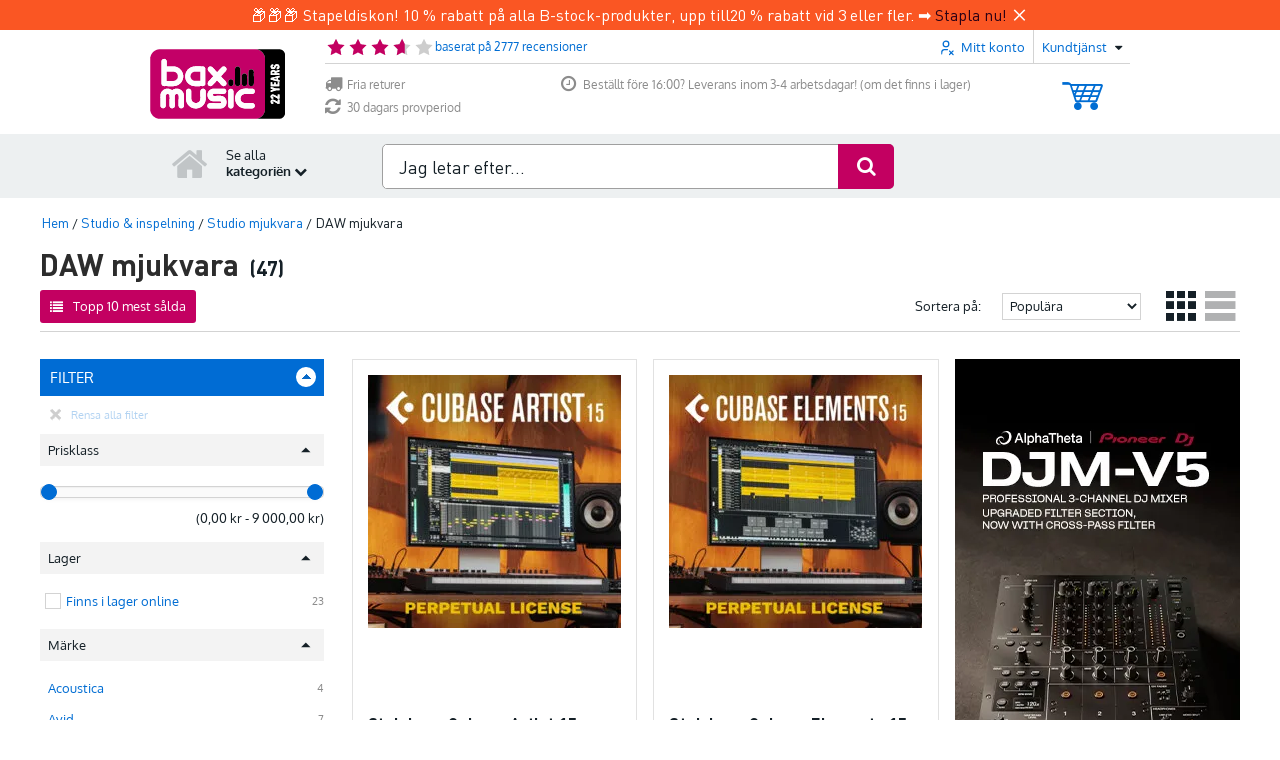

--- FILE ---
content_type: text/javascript
request_url: https://www.bax-shop.se/public/build/2846.f801fa72.js
body_size: 6543
content:
"use strict";(self.webpackChunkkasala=self.webpackChunkkasala||[]).push([[2846],{3296:function(e,t,r){r(45806)},3717:function(e,t,r){var n=r(79504),s=2147483647,a=/[^\0-\u007E]/,i=/[.\u3002\uFF0E\uFF61]/g,o="Overflow: input needs wider integers to process",u=RangeError,h=n(i.exec),f=Math.floor,c=String.fromCharCode,l=n("".charCodeAt),p=n([].join),g=n([].push),m=n("".replace),v=n("".split),d=n("".toLowerCase),w=function(e){return e+22+75*(e<26)},b=function(e,t,r){var n=0;for(e=r?f(e/700):e>>1,e+=f(e/t);e>455;)e=f(e/35),n+=36;return f(n+36*e/(e+38))},y=function(e){var t=[];e=function(e){for(var t=[],r=0,n=e.length;r<n;){var s=l(e,r++);if(s>=55296&&s<=56319&&r<n){var a=l(e,r++);56320==(64512&a)?g(t,((1023&s)<<10)+(1023&a)+65536):(g(t,s),r--)}else g(t,s)}return t}(e);var r,n,a=e.length,i=128,h=0,m=72;for(r=0;r<e.length;r++)(n=e[r])<128&&g(t,c(n));var v=t.length,d=v;for(v&&g(t,"-");d<a;){var y=s;for(r=0;r<e.length;r++)(n=e[r])>=i&&n<y&&(y=n);var P=d+1;if(y-i>f((s-h)/P))throw new u(o);for(h+=(y-i)*P,i=y,r=0;r<e.length;r++){if((n=e[r])<i&&++h>s)throw new u(o);if(n===i){for(var S=h,k=36;;){var U=k<=m?1:k>=m+26?26:k-m;if(S<U)break;var R=S-U,L=36-U;g(t,c(w(U+R%L))),S=f(R/L),k+=36}g(t,c(w(S))),m=b(h,P,d===v),h=0,d++}}h++,i++}return p(t,"")};e.exports=function(e){var t,r,n=[],s=v(m(d(e),i,"."),".");for(t=0;t<s.length;t++)r=s[t],g(n,h(a,r)?"xn--"+y(r):r);return p(n,".")}},6469:function(e,t,r){var n=r(78227),s=r(2360),a=r(24913).f,i=n("unscopables"),o=Array.prototype;void 0===o[i]&&a(o,i,{configurable:!0,value:s(null)}),e.exports=function(e){o[i][e]=!0}},12211:function(e,t,r){var n=r(79039);e.exports=!n(function(){function e(){}return e.prototype.constructor=null,Object.getPrototypeOf(new e)!==e.prototype})},27208:function(e,t,r){var n=r(46518),s=r(69565);n({target:"URL",proto:!0,enumerable:!0},{toJSON:function(){return s(URL.prototype.toString,this)}})},33994:function(e,t,r){var n=r(57657).IteratorPrototype,s=r(2360),a=r(6980),i=r(10687),o=r(26269),u=function(){return this};e.exports=function(e,t,r,h){var f=t+" Iterator";return e.prototype=s(n,{next:a(+!h,r)}),i(e,f,!1,!0),o[f]=u,e}},42787:function(e,t,r){var n=r(39297),s=r(94901),a=r(48981),i=r(66119),o=r(12211),u=i("IE_PROTO"),h=Object,f=h.prototype;e.exports=o?h.getPrototypeOf:function(e){var t=a(e);if(n(t,u))return t[u];var r=t.constructor;return s(r)&&t instanceof r?r.prototype:t instanceof h?f:null}},44213:function(e,t,r){var n=r(43724),s=r(79504),a=r(69565),i=r(79039),o=r(71072),u=r(33717),h=r(48773),f=r(48981),c=r(47055),l=Object.assign,p=Object.defineProperty,g=s([].concat);e.exports=!l||i(function(){if(n&&1!==l({b:1},l(p({},"a",{enumerable:!0,get:function(){p(this,"b",{value:3,enumerable:!1})}}),{b:2})).b)return!0;var e={},t={},r=Symbol("assign detection"),s="abcdefghijklmnopqrst";return e[r]=7,s.split("").forEach(function(e){t[e]=e}),7!==l({},e)[r]||o(l({},t)).join("")!==s})?function(e,t){for(var r=f(e),s=arguments.length,i=1,l=u.f,p=h.f;s>i;)for(var m,v=c(arguments[i++]),d=l?g(o(v),l(v)):o(v),w=d.length,b=0;w>b;)m=d[b++],n&&!a(p,v,m)||(r[m]=v[m]);return r}:l},45806:function(e,t,r){r(47764);var n,s=r(46518),a=r(43724),i=r(67416),o=r(44576),u=r(76080),h=r(79504),f=r(36840),c=r(62106),l=r(90679),p=r(39297),g=r(44213),m=r(97916),v=r(67680),d=r(68183).codeAt,w=r(3717),b=r(655),y=r(10687),P=r(22812),S=r(98406),k=r(91181),U=k.set,R=k.getterFor("URL"),L=S.URLSearchParams,B=S.getState,H=o.URL,q=o.TypeError,A=o.parseInt,O=Math.floor,x=Math.pow,I=h("".charAt),j=h(/./.exec),C=h([].join),E=h(1.1.toString),z=h([].pop),F=h([].push),T=h("".replace),G=h([].shift),$=h("".split),_=h("".slice),M=h("".toLowerCase),N=h([].unshift),J="Invalid scheme",Y="Invalid host",D="Invalid port",K=/[a-z]/i,Q=/[\d+-.a-z]/i,V=/\d/,W=/^0x/i,X=/^[0-7]+$/,Z=/^\d+$/,ee=/^[\da-f]+$/i,te=/[\0\t\n\r #%/:<>?@[\\\]^|]/,re=/[\0\t\n\r #/:<>?@[\\\]^|]/,ne=/^[\u0000-\u0020]+/,se=/(^|[^\u0000-\u0020])[\u0000-\u0020]+$/,ae=/[\t\n\r]/g,ie=function(e){var t,r,n,s;if("number"==typeof e){for(t=[],r=0;r<4;r++)N(t,e%256),e=O(e/256);return C(t,".")}if("object"==typeof e){for(t="",n=function(e){for(var t=null,r=1,n=null,s=0,a=0;a<8;a++)0!==e[a]?(s>r&&(t=n,r=s),n=null,s=0):(null===n&&(n=a),++s);return s>r?n:t}(e),r=0;r<8;r++)s&&0===e[r]||(s&&(s=!1),n===r?(t+=r?":":"::",s=!0):(t+=E(e[r],16),r<7&&(t+=":")));return"["+t+"]"}return e},oe={},ue=g({},oe,{" ":1,'"':1,"<":1,">":1,"`":1}),he=g({},ue,{"#":1,"?":1,"{":1,"}":1}),fe=g({},he,{"/":1,":":1,";":1,"=":1,"@":1,"[":1,"\\":1,"]":1,"^":1,"|":1}),ce=function(e,t){var r=d(e,0);return r>32&&r<127&&!p(t,e)?e:encodeURIComponent(e)},le={ftp:21,file:null,http:80,https:443,ws:80,wss:443},pe=function(e,t){var r;return 2===e.length&&j(K,I(e,0))&&(":"===(r=I(e,1))||!t&&"|"===r)},ge=function(e){var t;return e.length>1&&pe(_(e,0,2))&&(2===e.length||"/"===(t=I(e,2))||"\\"===t||"?"===t||"#"===t)},me=function(e){return"."===e||"%2e"===M(e)},ve=function(e){return".."===(e=M(e))||"%2e."===e||".%2e"===e||"%2e%2e"===e},de={},we={},be={},ye={},Pe={},Se={},ke={},Ue={},Re={},Le={},Be={},He={},qe={},Ae={},Oe={},xe={},Ie={},je={},Ce={},Ee={},ze={},Fe=function(e,t,r){var n,s,a,i=b(e);if(t){if(s=this.parse(i))throw new q(s);this.searchParams=null}else{if(void 0!==r&&(n=new Fe(r,!0)),s=this.parse(i,null,n))throw new q(s);(a=B(new L)).bindURL(this),this.searchParams=a}};Fe.prototype={type:"URL",parse:function(e,t,r){var s,a,i,o,u=this,h=t||de,f=0,c="",l=!1,g=!1,d=!1;for(e=b(e),t||(u.scheme="",u.username="",u.password="",u.host=null,u.port=null,u.path=[],u.query=null,u.fragment=null,u.cannotBeABaseURL=!1,e=T(e,ne,""),e=T(e,se,"$1")),e=T(e,ae,""),s=m(e);f<=s.length;){switch(a=s[f],h){case de:if(!a||!j(K,a)){if(t)return J;h=be;continue}c+=M(a),h=we;break;case we:if(a&&(j(Q,a)||"+"===a||"-"===a||"."===a))c+=M(a);else{if(":"!==a){if(t)return J;c="",h=be,f=0;continue}if(t&&(u.isSpecial()!==p(le,c)||"file"===c&&(u.includesCredentials()||null!==u.port)||"file"===u.scheme&&!u.host))return;if(u.scheme=c,t)return void(u.isSpecial()&&le[u.scheme]===u.port&&(u.port=null));c="","file"===u.scheme?h=Ae:u.isSpecial()&&r&&r.scheme===u.scheme?h=ye:u.isSpecial()?h=Ue:"/"===s[f+1]?(h=Pe,f++):(u.cannotBeABaseURL=!0,F(u.path,""),h=Ce)}break;case be:if(!r||r.cannotBeABaseURL&&"#"!==a)return J;if(r.cannotBeABaseURL&&"#"===a){u.scheme=r.scheme,u.path=v(r.path),u.query=r.query,u.fragment="",u.cannotBeABaseURL=!0,h=ze;break}h="file"===r.scheme?Ae:Se;continue;case ye:if("/"!==a||"/"!==s[f+1]){h=Se;continue}h=Re,f++;break;case Pe:if("/"===a){h=Le;break}h=je;continue;case Se:if(u.scheme=r.scheme,a===n)u.username=r.username,u.password=r.password,u.host=r.host,u.port=r.port,u.path=v(r.path),u.query=r.query;else if("/"===a||"\\"===a&&u.isSpecial())h=ke;else if("?"===a)u.username=r.username,u.password=r.password,u.host=r.host,u.port=r.port,u.path=v(r.path),u.query="",h=Ee;else{if("#"!==a){u.username=r.username,u.password=r.password,u.host=r.host,u.port=r.port,u.path=v(r.path),u.path.length--,h=je;continue}u.username=r.username,u.password=r.password,u.host=r.host,u.port=r.port,u.path=v(r.path),u.query=r.query,u.fragment="",h=ze}break;case ke:if(!u.isSpecial()||"/"!==a&&"\\"!==a){if("/"!==a){u.username=r.username,u.password=r.password,u.host=r.host,u.port=r.port,h=je;continue}h=Le}else h=Re;break;case Ue:if(h=Re,"/"!==a||"/"!==I(c,f+1))continue;f++;break;case Re:if("/"!==a&&"\\"!==a){h=Le;continue}break;case Le:if("@"===a){l&&(c="%40"+c),l=!0,i=m(c);for(var w=0;w<i.length;w++){var y=i[w];if(":"!==y||d){var P=ce(y,fe);d?u.password+=P:u.username+=P}else d=!0}c=""}else if(a===n||"/"===a||"?"===a||"#"===a||"\\"===a&&u.isSpecial()){if(l&&""===c)return"Invalid authority";f-=m(c).length+1,c="",h=Be}else c+=a;break;case Be:case He:if(t&&"file"===u.scheme){h=xe;continue}if(":"!==a||g){if(a===n||"/"===a||"?"===a||"#"===a||"\\"===a&&u.isSpecial()){if(u.isSpecial()&&""===c)return Y;if(t&&""===c&&(u.includesCredentials()||null!==u.port))return;if(o=u.parseHost(c))return o;if(c="",h=Ie,t)return;continue}"["===a?g=!0:"]"===a&&(g=!1),c+=a}else{if(""===c)return Y;if(o=u.parseHost(c))return o;if(c="",h=qe,t===He)return}break;case qe:if(!j(V,a)){if(a===n||"/"===a||"?"===a||"#"===a||"\\"===a&&u.isSpecial()||t){if(""!==c){var S=A(c,10);if(S>65535)return D;u.port=u.isSpecial()&&S===le[u.scheme]?null:S,c=""}if(t)return;h=Ie;continue}return D}c+=a;break;case Ae:if(u.scheme="file","/"===a||"\\"===a)h=Oe;else{if(!r||"file"!==r.scheme){h=je;continue}switch(a){case n:u.host=r.host,u.path=v(r.path),u.query=r.query;break;case"?":u.host=r.host,u.path=v(r.path),u.query="",h=Ee;break;case"#":u.host=r.host,u.path=v(r.path),u.query=r.query,u.fragment="",h=ze;break;default:ge(C(v(s,f),""))||(u.host=r.host,u.path=v(r.path),u.shortenPath()),h=je;continue}}break;case Oe:if("/"===a||"\\"===a){h=xe;break}r&&"file"===r.scheme&&!ge(C(v(s,f),""))&&(pe(r.path[0],!0)?F(u.path,r.path[0]):u.host=r.host),h=je;continue;case xe:if(a===n||"/"===a||"\\"===a||"?"===a||"#"===a){if(!t&&pe(c))h=je;else if(""===c){if(u.host="",t)return;h=Ie}else{if(o=u.parseHost(c))return o;if("localhost"===u.host&&(u.host=""),t)return;c="",h=Ie}continue}c+=a;break;case Ie:if(u.isSpecial()){if(h=je,"/"!==a&&"\\"!==a)continue}else if(t||"?"!==a)if(t||"#"!==a){if(a!==n&&(h=je,"/"!==a))continue}else u.fragment="",h=ze;else u.query="",h=Ee;break;case je:if(a===n||"/"===a||"\\"===a&&u.isSpecial()||!t&&("?"===a||"#"===a)){if(ve(c)?(u.shortenPath(),"/"===a||"\\"===a&&u.isSpecial()||F(u.path,"")):me(c)?"/"===a||"\\"===a&&u.isSpecial()||F(u.path,""):("file"===u.scheme&&!u.path.length&&pe(c)&&(u.host&&(u.host=""),c=I(c,0)+":"),F(u.path,c)),c="","file"===u.scheme&&(a===n||"?"===a||"#"===a))for(;u.path.length>1&&""===u.path[0];)G(u.path);"?"===a?(u.query="",h=Ee):"#"===a&&(u.fragment="",h=ze)}else c+=ce(a,he);break;case Ce:"?"===a?(u.query="",h=Ee):"#"===a?(u.fragment="",h=ze):a!==n&&(u.path[0]+=ce(a,oe));break;case Ee:t||"#"!==a?a!==n&&("'"===a&&u.isSpecial()?u.query+="%27":u.query+="#"===a?"%23":ce(a,oe)):(u.fragment="",h=ze);break;case ze:a!==n&&(u.fragment+=ce(a,ue))}f++}},parseHost:function(e){var t,r,n;if("["===I(e,0)){if("]"!==I(e,e.length-1))return Y;if(t=function(e){var t,r,n,s,a,i,o,u=[0,0,0,0,0,0,0,0],h=0,f=null,c=0,l=function(){return I(e,c)};if(":"===l()){if(":"!==I(e,1))return;c+=2,f=++h}for(;l();){if(8===h)return;if(":"!==l()){for(t=r=0;r<4&&j(ee,l());)t=16*t+A(l(),16),c++,r++;if("."===l()){if(0===r)return;if(c-=r,h>6)return;for(n=0;l();){if(s=null,n>0){if(!("."===l()&&n<4))return;c++}if(!j(V,l()))return;for(;j(V,l());){if(a=A(l(),10),null===s)s=a;else{if(0===s)return;s=10*s+a}if(s>255)return;c++}u[h]=256*u[h]+s,2!==++n&&4!==n||h++}if(4!==n)return;break}if(":"===l()){if(c++,!l())return}else if(l())return;u[h++]=t}else{if(null!==f)return;c++,f=++h}}if(null!==f)for(i=h-f,h=7;0!==h&&i>0;)o=u[h],u[h--]=u[f+i-1],u[f+--i]=o;else if(8!==h)return;return u}(_(e,1,-1)),!t)return Y;this.host=t}else if(this.isSpecial()){if(e=w(e),j(te,e))return Y;if(t=function(e){var t,r,n,s,a,i,o,u=$(e,".");if(u.length&&""===u[u.length-1]&&u.length--,(t=u.length)>4)return e;for(r=[],n=0;n<t;n++){if(""===(s=u[n]))return e;if(a=10,s.length>1&&"0"===I(s,0)&&(a=j(W,s)?16:8,s=_(s,8===a?1:2)),""===s)i=0;else{if(!j(10===a?Z:8===a?X:ee,s))return e;i=A(s,a)}F(r,i)}for(n=0;n<t;n++)if(i=r[n],n===t-1){if(i>=x(256,5-t))return null}else if(i>255)return null;for(o=z(r),n=0;n<r.length;n++)o+=r[n]*x(256,3-n);return o}(e),null===t)return Y;this.host=t}else{if(j(re,e))return Y;for(t="",r=m(e),n=0;n<r.length;n++)t+=ce(r[n],oe);this.host=t}},cannotHaveUsernamePasswordPort:function(){return!this.host||this.cannotBeABaseURL||"file"===this.scheme},includesCredentials:function(){return""!==this.username||""!==this.password},isSpecial:function(){return p(le,this.scheme)},shortenPath:function(){var e=this.path,t=e.length;!t||"file"===this.scheme&&1===t&&pe(e[0],!0)||e.length--},serialize:function(){var e=this,t=e.scheme,r=e.username,n=e.password,s=e.host,a=e.port,i=e.path,o=e.query,u=e.fragment,h=t+":";return null!==s?(h+="//",e.includesCredentials()&&(h+=r+(n?":"+n:"")+"@"),h+=ie(s),null!==a&&(h+=":"+a)):"file"===t&&(h+="//"),h+=e.cannotBeABaseURL?i[0]:i.length?"/"+C(i,"/"):"",null!==o&&(h+="?"+o),null!==u&&(h+="#"+u),h},setHref:function(e){var t=this.parse(e);if(t)throw new q(t);this.searchParams.update()},getOrigin:function(){var e=this.scheme,t=this.port;if("blob"===e)try{return new Te(e.path[0]).origin}catch(e){return"null"}return"file"!==e&&this.isSpecial()?e+"://"+ie(this.host)+(null!==t?":"+t:""):"null"},getProtocol:function(){return this.scheme+":"},setProtocol:function(e){this.parse(b(e)+":",de)},getUsername:function(){return this.username},setUsername:function(e){var t=m(b(e));if(!this.cannotHaveUsernamePasswordPort()){this.username="";for(var r=0;r<t.length;r++)this.username+=ce(t[r],fe)}},getPassword:function(){return this.password},setPassword:function(e){var t=m(b(e));if(!this.cannotHaveUsernamePasswordPort()){this.password="";for(var r=0;r<t.length;r++)this.password+=ce(t[r],fe)}},getHost:function(){var e=this.host,t=this.port;return null===e?"":null===t?ie(e):ie(e)+":"+t},setHost:function(e){this.cannotBeABaseURL||this.parse(e,Be)},getHostname:function(){var e=this.host;return null===e?"":ie(e)},setHostname:function(e){this.cannotBeABaseURL||this.parse(e,He)},getPort:function(){var e=this.port;return null===e?"":b(e)},setPort:function(e){this.cannotHaveUsernamePasswordPort()||(""===(e=b(e))?this.port=null:this.parse(e,qe))},getPathname:function(){var e=this.path;return this.cannotBeABaseURL?e[0]:e.length?"/"+C(e,"/"):""},setPathname:function(e){this.cannotBeABaseURL||(this.path=[],this.parse(e,Ie))},getSearch:function(){var e=this.query;return e?"?"+e:""},setSearch:function(e){""===(e=b(e))?this.query=null:("?"===I(e,0)&&(e=_(e,1)),this.query="",this.parse(e,Ee)),this.searchParams.update()},getSearchParams:function(){return this.searchParams.facade},getHash:function(){var e=this.fragment;return e?"#"+e:""},setHash:function(e){""!==(e=b(e))?("#"===I(e,0)&&(e=_(e,1)),this.fragment="",this.parse(e,ze)):this.fragment=null},update:function(){this.query=this.searchParams.serialize()||null}};var Te=function(e){var t=l(this,Ge),r=P(arguments.length,1)>1?arguments[1]:void 0,n=U(t,new Fe(e,!1,r));a||(t.href=n.serialize(),t.origin=n.getOrigin(),t.protocol=n.getProtocol(),t.username=n.getUsername(),t.password=n.getPassword(),t.host=n.getHost(),t.hostname=n.getHostname(),t.port=n.getPort(),t.pathname=n.getPathname(),t.search=n.getSearch(),t.searchParams=n.getSearchParams(),t.hash=n.getHash())},Ge=Te.prototype,$e=function(e,t){return{get:function(){return R(this)[e]()},set:t&&function(e){return R(this)[t](e)},configurable:!0,enumerable:!0}};if(a&&(c(Ge,"href",$e("serialize","setHref")),c(Ge,"origin",$e("getOrigin")),c(Ge,"protocol",$e("getProtocol","setProtocol")),c(Ge,"username",$e("getUsername","setUsername")),c(Ge,"password",$e("getPassword","setPassword")),c(Ge,"host",$e("getHost","setHost")),c(Ge,"hostname",$e("getHostname","setHostname")),c(Ge,"port",$e("getPort","setPort")),c(Ge,"pathname",$e("getPathname","setPathname")),c(Ge,"search",$e("getSearch","setSearch")),c(Ge,"searchParams",$e("getSearchParams")),c(Ge,"hash",$e("getHash","setHash"))),f(Ge,"toJSON",function(){return R(this).serialize()},{enumerable:!0}),f(Ge,"toString",function(){return R(this).serialize()},{enumerable:!0}),H){var _e=H.createObjectURL,Me=H.revokeObjectURL;_e&&f(Te,"createObjectURL",u(_e,H)),Me&&f(Te,"revokeObjectURL",u(Me,H))}y(Te,"URL"),s({global:!0,constructor:!0,forced:!i,sham:!a},{URL:Te})},51088:function(e,t,r){var n=r(46518),s=r(69565),a=r(96395),i=r(10350),o=r(94901),u=r(33994),h=r(42787),f=r(52967),c=r(10687),l=r(66699),p=r(36840),g=r(78227),m=r(26269),v=r(57657),d=i.PROPER,w=i.CONFIGURABLE,b=v.IteratorPrototype,y=v.BUGGY_SAFARI_ITERATORS,P=g("iterator"),S="keys",k="values",U="entries",R=function(){return this};e.exports=function(e,t,r,i,g,v,L){u(r,t,i);var B,H,q,A=function(e){if(e===g&&C)return C;if(!y&&e&&e in I)return I[e];switch(e){case S:case k:case U:return function(){return new r(this,e)}}return function(){return new r(this)}},O=t+" Iterator",x=!1,I=e.prototype,j=I[P]||I["@@iterator"]||g&&I[g],C=!y&&j||A(g),E="Array"===t&&I.entries||j;if(E&&(B=h(E.call(new e)))!==Object.prototype&&B.next&&(a||h(B)===b||(f?f(B,b):o(B[P])||p(B,P,R)),c(B,O,!0,!0),a&&(m[O]=R)),d&&g===k&&j&&j.name!==k&&(!a&&w?l(I,"name",k):(x=!0,C=function(){return s(j,this)})),g)if(H={values:A(k),keys:v?C:A(S),entries:A(U)},L)for(q in H)(y||x||!(q in I))&&p(I,q,H[q]);else n({target:t,proto:!0,forced:y||x},H);return a&&!L||I[P]===C||p(I,P,C,{name:g}),m[t]=C,H}},57657:function(e,t,r){var n,s,a,i=r(79039),o=r(94901),u=r(20034),h=r(2360),f=r(42787),c=r(36840),l=r(78227),p=r(96395),g=l("iterator"),m=!1;[].keys&&("next"in(a=[].keys())?(s=f(f(a)))!==Object.prototype&&(n=s):m=!0),!u(n)||i(function(){var e={};return n[g].call(e)!==e})?n={}:p&&(n=h(n)),o(n[g])||c(n,g,function(){return this}),e.exports={IteratorPrototype:n,BUGGY_SAFARI_ITERATORS:m}},62529:function(e){e.exports=function(e,t){return{value:e,done:t}}},96319:function(e,t,r){var n=r(28551),s=r(9539);e.exports=function(e,t,r,a){try{return a?t(n(r)[0],r[1]):t(r)}catch(t){s(e,"throw",t)}}},97040:function(e,t,r){var n=r(43724),s=r(24913),a=r(6980);e.exports=function(e,t,r){n?s.f(e,t,a(0,r)):e[t]=r}},97916:function(e,t,r){var n=r(76080),s=r(69565),a=r(48981),i=r(96319),o=r(44209),u=r(33517),h=r(26198),f=r(97040),c=r(70081),l=r(50851),p=Array;e.exports=function(e){var t=a(e),r=u(this),g=arguments.length,m=g>1?arguments[1]:void 0,v=void 0!==m;v&&(m=n(m,g>2?arguments[2]:void 0));var d,w,b,y,P,S,k=l(t),U=0;if(!k||this===p&&o(k))for(d=h(t),w=r?new this(d):p(d);d>U;U++)S=v?m(t[U],U):t[U],f(w,U,S);else for(w=r?new this:[],P=(y=c(t,k)).next;!(b=s(P,y)).done;U++)S=v?i(y,m,[b.value,U],!0):b.value,f(w,U,S);return w.length=U,w}}}]);

--- FILE ---
content_type: text/javascript
request_url: https://www.bax-shop.se/public/build/153.ce8f206c.js
body_size: 26943
content:
(self.webpackChunkkasala=self.webpackChunkkasala||[]).push([[153],{40153:function(e){const t=[{baxchat:{close:"Är du säker på att du vill stänga chatten?"},baxmusic:{order:{sku:{"BA-KORTING":{sku:"BA-RABATT",text:"Rabatt"},"BA-VERZENDKOSTEN":{sku:"BA-FRAKTKOSTNADER",text:"Fraktkostnader"},"BA-KORTING-COUPONS":{sku:"BA-KORTING-COUPONS",text:"Rabatt"},"BA-KORTING-KADOBON":{sku:"BA-KORTING-KADOBON",text:"Rabatt"},"BA-KORTING-SET":{sku:"BA-KORTING-SET",text:"Rabatt"}}},form:{product_review:{comment:"Kommentar",nickname:"Smeknamn",rate:"Betyg"}},logo:{title:"%shop_url% Sound | Stage | Studio"},product:{"delete-last-visited":"Rensa listan","last-viewed":"Nyligen visade","retail-price":"Föreslaget pris"},product_review:{created:"Tack för din recension."},slogan:"We support your stage"},checkout:{cart:{message:{invalid_quantity:"Ogiltig mängd '%quantity%' indikerad.",product_is_not_suitable_for_country:'{1}Observera! "%name%" är inte lämpad för %country%.|[2,Inf]Observera! %name% är inte lämpade för %country%.',product_might_not_be_suitable_for_country:"Produkten %name% är inte längre lämpad för användning i %country% på grund av funktionen: %filterName% (%filterValue%).",product_quantity_unavailable:"{0}Tyvärr, produkten '%name%' finns inte längre.|{1}Endast %count% av produkten '%name%' kan beställas.|[2,Inf]Endast %count% av produkterna '%name%' kan beställas."}},shipping:{message:{missing_partial_delivery_choice:"Var snäll och tala om ifall du vill ha en delleverans eller om du föredrar att få hela din beställning i ett paket.",business_shipping_without_vat:"Om du vill beställa utan moms måste faktureringsadressen stämma överens med leveransadressen. Därför är det för närvarande inte möjligt att välja ett utlämningsställe.",invalid_delivery_date:"Datumet för leverans är ogiltigt.",missing_mobile_phone_number:"Du har angett ett ogiltigt mobilnummer. Var snäll och lägg till ett giltigt nummer eller välj ett annat fraktsätt.",missing_pickup_point_choice:"Välj en upphämtningsplats"},billing_address:{title:"Faktureringsadress",name:"Adressnamn/karaktäristik",default_address:"Standardadress"},carrier:{internal:"alternativet är endast synligt internt"},co2neutral:"CO2-neutral sjöfart",delivery:{carrier:{no_delivery_default:"Leverans denna dag via %carrier% är inte möjlig.",no_delivery_on_day:"Det kommer inte att ske någon leverans denna dag via %carrier%."},date:"Leveransdatum",date_today:"från<br/>dag",not_in_stock:"Tyvärr finns inte hela din beställning i lager. Därför är det inte möjligt att välja ett specifikt datum för leverans.",pick_date:"Välj ett leveransdatum"},partial_delivery:{title:"Delleverans",option_label:{allow:"Ja, min order kan skickas i omgångar.<br />Varor som levereras senare kommer att skickas utan fraktkostnad.",deny:"Nej, jag vill att min beställning skickas när alla varor finns i lager."},pick_date:"Välj ett leveransdatum för artiklar i lager"},pickup_point:{locker_days_available:"Om du har valt ett skåp; efter att du har meddelats kommer paketet att ligga kvar i 7 dagar.",no_postcode:"Du har inte angett något postnummer än.",not_found:"Inga upphämtningspunkter hittades",opening_hours:{closed:"Stängt",title:"Öppningstider"},pick_up_where:"Var vill du hämta ut beställningen?",chosen_badge:"Vald upphämtningsplats",search_postal_code:"Sök efter postnummer",show_less:"Visa mindre",show_more:"Visa mer",title:"Upphämtningsplats"},slideout:{address:{edit:"Ändra",edit_title:"Ändra adress",edit_shipping:"Redigera adress",edit_billing:"Redigera adress",new_title:"Lägg till ny adress"},new_address:"Lägg till ny leveransadress",title:"Mina adresser"},shipping_address:{addition:"Tillgångar",company_name:"Företagsnamn",country:"Land",default_address:"Standard leveransadress",first_name:"Förnamn",info:"Känn enkelt igen din leveransadress genom att ge den ett adressnamn/egenskap",insertion:"Efternamnsprefix",last_name:"Efternamn",name:"Adressnamn/karaktäristik",new:"Lägg till ny adress",number:"Husnummer",postal_code:"Postnummer",salutation:{label:"Titel",mr:"Herr...",ms:"Ms."},select:"Välj",street:"Adress",telephone:"Telefonnummer",telephone_2:"2:a telefonnummer",telephone_help:"för att hålla dig informerad om din beställning",town:"Ort"},store_pickup:{address_title:"Samlingens adress",description:"När du har slutfört beställningen kommer du att få ett e-postmeddelande från oss med ytterligare instruktioner om hur du hämtar ut beställningen. Så vänta med att komma in i butiken tills du får just det mejlet med ytterligare information.",not_in_stock:"Din korg innehåller varor som %city% store inte har i lager just nu. Så snart du har betalat för din beställning kommer varorna att skickas från vårt lager i Goes så snart som möjligt. Så snart din beställning är klar och redo att hämtas på %city% meddelar vi dig.",title:"Hämta din beställning på %store%"},tabs:{delivery:"Frakt",pickup:"Pickup"},validation:{address:"Den här adressen är felaktig!"}},thank_you:{print_view:"Förhandsgranska utskrift"},anonymous_checkout:{button:"Beställ som gäst",description:"Gör en beställning utan att registrera dig",title:"Jag vill beställa som gäst"},carrier:{countdown:{today:"idag",tomorrow:"i morgon",hours:"Timme",minutes:"Min.",seconds:"Sek.",introText:"Vill du vara säker på att din beställning %date% kommer att levereras? Beställ då före %cutoffTime%. Du har fortfarande kvar:"},error:{title:"Ingen %carrier%och hittades",message:"På grund av ett tekniskt fel kunde vi inte samla in insamlingspoäng.<br>Vänligen försök igen.<br>Om problemet kvarstår kan du välja en annan leveransmetod."},internal:"alternativet är endast synligt internt"},coupon:{cart:{title:"Innehåll i kundvagn:"},form:{deleteCoupon:"Ta bort denna kupong från kundvagnen",deleteGift:"Ta bort detta presentkort från kundvagnen",label:"Fyll i presentkort/kupong kod ",submit:"Aktiveringskod"},popup:{link:{text:"Fyll i presentkort/kupong kod "}},product_not_applicable:"Den använda rabattkoden gäller inte för denna produkt.",slideout:{title:"Presentkort eller rabattkod"},stackdiscount:{name:"Rabatt vid stapling",total:"Total rabatt vid stapling"},tooltip:{coupon:"Kuponger ger en rabatt på produkterna i din varukorg. Var snäll och uppmärksamma att det finns produkter som inte ingår i kupongerbjudanden. Om så är fallet, kommer det att visas bredvid den produkten i din varukorg.",gift:"Presentkort ger en rabatt på den totala summan i din varukorg. Oanvända krediter kommer inte att återbetalas."}},delivery:{address:"Leveransadress",choose:"Välj din leveransadress",delivery_percentage:{label:"Obs: %carrierName% levererar %deliveryPercentage%% av paketen på det valda datumet",tooltip:"Vår aktuella leveransinformation visar att %carrierName% levererar %deliveryPercentage%% av sina paket enligt schemat. Leveransdatumet du har valt är därför en uppskattning. Eftersom vi gillar att undvika besvikelser har vi valt en 'leveransperiod' baserat på ditt föredragna datum. Ditt paket kommer att levereras inom denna period. Tips: Vill du vara säker på att paketet kommer att levereras i tid? Se sedan om du kan välja en transportör med en högre andel."},delivery_window:{eta:"Ditt paket kommer att levereras under perioden från %startDate% till %endDate%. Ett mer exakt datum kan inte anges på grund av lufttrafikföretagets pressade schema."}},download:"Den här produkten är en nedladdning. Du får produktkoden och nedladdningsplatsen på följesedeln. Du kommer att få följesedeln via e-post. Det kan ta en viss tid innan du får följesedeln.",exclbtw:"exkl moms",how:"Hur?",label:{amount:"Kvantitet",price:"Pris",subtotal:"Delsumma"},message:{payment_method_unspecified:"Du har inte angett vilket betalningsalternativ/bank du vill betala via.",order_process_error:"Något gick fel när vi behandlade din beställning, försök igen senare"},mobile_number:{mobile_tooltip:"(t.ex.: 06 12345678)<br />Ditt mobiltelefonnummer kommer att användas för att informera dig via SMS om den exakta tidpunkten för när din beställning kommer att levereras.",required:"krävs",your_mobile:"Ditt mobilnummer"},navigation:{payment:"till betalning",payment_short:"till betalning",overview:"Orderöversikt",inline_cc:"Ange uppgifter"},overview:{checkout_text:"Fortsätt",contact_info:"Kontaktuppgifter",delivery:{courier_info:"Information till den som levererar",date:"Levererad på",date_range:"Ditt paket kommer att levereras mellan %date_start% och %date_end%",date_unknown:"Än så länge okänt",label:"Leveransadress",method:"Fraktsätt",not_partial:"ingen delleverans",partial:"Delleverans",partial_confirm:"Om inte alla produkter finns i lager, vänligen ange om din beställning kan skickas eller om du vill vänta med att skicka tills alla produkter i denna beställning finns i lager.",time_range:"mellan %time_start% och %time_end%"},invoice:"Faktura i namn av",mobile:{checkout_title:"Bekräfta din order",checkout_button_text:"Bekräfta din order",reservation_title:"Bekräfta din bokning",reservation_button_text:"Bekräfta bokningen"},vat_number:"VAT-nummer",payment_method:"Betalningsmetod",pickup:{label:"Upphämtningsställe",date:"Plocka upp på"},reserve_text:"Slutföra bokningen",terms_conditions:"Allmänna villkor",terms_conditions_text:"Genom att fortsätta godkänner du våra allmänna villkor för %link_start%%link_end%"},payment:{badge:{most_chosen:"Mest valda"}},pick:{carrier:"Välj en transportör",delivery_date:"Välj ett leveransdatum",delivery_date_in_stock:"Välj ett leveransdatum för artiklar i lager",location:"Välj en upphämtningsplats"},price:{billingCost:"Betalningsavgift",exclusive:"Totalt exklusive moms:",exclusiveAbbr:"Totalt exklusive moms:",free:"Gratis",inclusive:"Totalt inklusive (%price%) moms:",inclusiveAbbr:"Totalt inkl (%price%) moms:",inclusiveAbbrNoPrice:"Totalt inkl. moms:",shippingCost:"Fraktavgift",subtotalVatInclusive:"Delsumma inklusive moms",subtotalVatExclusive:"Delsumma utan moms"},safe_checkout:"At Bax Music, we do our best to provide you, our customer, with a safe and secure online shopping experience. Online order payments are always processed via a secure SSL connection and your trusted internet banking platform.",shop:"Bax Musikaffär",steps_bar:{cart:"din varukorg",delivery:"Fraktsätt",login:"logga in",order:"bekräftelse",payment:"Betalningsmetod",confirm_order:"bekräfta din beställning",complete_payment:"Slutföra betalningen"},steps_bar_mobile:{cart:"Din varukorg",delivery:"Fraktsätt",login:"Logga in",order:"Bekräftelse",payment:"Betalningsmetod"},waystologin:{login:{heading:"Logga in med ditt konto"},register:{heading:"Registrera dig"},asguest:{heading:"Beställ som gäst",subheading:"Jag vill beställa som gäst",description:"Jag vill beställa som gäst"}},when:"När?",where:"Var?",payment_method:{disabled_shipping_carrier:"Du har valt att få leverans via %shippingCarrierName%. Den här betalningsmetoden stöds inte av den valda transportören.",disabled_min_payment:"%notice%Det totala beloppet i din kundvagn är mindre än %amount%, så betalningsmetoden %paymentMethodName% kan inte väljas.",disabled_max_payment:"%notice%Din kundvagn %billingCosts%har ett totalbelopp över %amount%. Över detta belopp är det inte möjligt att betala via %paymentMethodName%.",disabled_days_ahead:"Det är inte möjligt att välja %paymentMethodName% som betalningsmetod om du vill att ordern ska levereras på %date%, eftersom betalningen kanske inte hinner behandlas i tid.",disabled_partial_delivery:"Betalningsmetod %paymentMethodName% kan inte väljas för order som kan levereras i delar.",disabled_if_download:"Detta betalningssätt kan inte väljas eftersom din order innehåller en nedladdningsbar produkt.",default:"Det är inte möjligt för denna order att betala med %paymentMethodName%.",billing_costs:"med %costs% %paymentMethodGroupName% kostnader "},payment_method_group:{disabled_min_payment:"%notice%Det totala beloppet i din kundvagn är mindre än %amount%vilket innebär att betalningsmetod %paymentMethodGroupName% inte kan väljas.",disabled_max_payment:"%notice%Din kundvagn %billingCosts%har ett totalbelopp över %amount%. Över detta belopp är det inte möjligt att betala via %paymentMethodGroupName%."}},pagination:{page:"Sida %page%",pageOf:"Sida %page% av "},shipping:{cost:{free:"gratis",paid:"Fraktavgift",paid_price:"Fraktkostnad %price%",paid_price_excluding:"Leverans: %price% (exklusive moms)"},fulfilment_text:{condition:{afterpay:"Om Afterpay validerar din betalning",payment_received:"Om vi mottar din betalning i tid"},delivery_window:{between_dates:" mellan %delivery_date% - %delivery_window_end%",on_day:" %delivery_date%",on_day_with_time:" %delivery_date%, mellan %delivery_period_start% - %delivery_period_end%"},template:{parcelshop:"Din beställning kommer att lämnas till %carrier_name%%delivery_window%",parcelshop_conditional:"%condition%, kommer din beställning att lämnas till %carrier_name%%delivery_window%",shop:"Du kan hämta din beställning hos %carrier_name%%delivery_window%",shop_conditional:"%condition%, kan du hämta din beställning hos %carrier_name%%delivery_window%",standard_delivery:"Din beställning levereras av %carrier_name%%delivery_window%",standard_delivery_conditional:"%condition%, kommer din beställning att levereras av %carrier_name%%delivery_window%",on_date_with_time_window:"På %date% mellan %start% och %end%",today_with_time_window:"Idag mellan %start% och %end%",tomorrow_with_time_window:"I morgon mellan %start% och %end%",tomorrow_night_with_time_window:"I morgon kväll mellan %start% och %end%",tonight_with_time_window:"Ikväll mellan %start% och %end%"}},validation:{fix_address_or_choose_another:"Var snäll och korrigera adressen eller välj en annan leveransmetod",house_number_incorrect:"Husnumret '%number%' på den uppgivna adressen '%name%' stämmer inte",mobile_phone_number_incorrect:"Du har angett ett ogiltigt mobilnummer. Var snäll och lägg till ett giltigt nummer eller välj ett annat fraktsätt.",mobile_phone_required:"Ditt mobilnummer krävs.",partial_delivery_undefined:"Var snäll och tala om ifall du vill ha en delleverans eller om du föredrar att få hela din beställning i ett paket.",phone_number_incorrect:"Telefonnumret du har angett är ogiltigt.",selected_address_incomplete:"Adressinformationen du har valt '%name%' är inte korrekt.",address_incorrect:"Den här adressen är felaktig!",choose_pickup_point:"Välj en %name%"},method:{bpack:{address_type_name:"bpack",brand:"bpost",title:"bpost upphämtningsplats"},bpost:{max_housenumber_length:'För leverans med BPost kan ditt husnummer inte vara längre än 8 tecken. Eventuell ytterligare information kan läggas till i fältet "Tillägg".'},colissimo_pickup:{address_type_name:"Colissimo",brand:"Colissimo",title:"Colissimo upphämtningsplats"},dhl_delivery:{delivery_code_notice:"För denna beställning kommer du att få en kod via e-post från DHL. Denna kod måste visas för DHL-kuriren för att bekräfta att paketet levereras till rätt person."},dhl_parcel_shop:{address_type_name:"DHL Paket",brand:"DHL",title:"DHL:s utlämningsställe","pickup-info":"I lager och beställd före kl. 23.00? Då är din order redo att hämtas på närmaste DHL ServicePoint nästa dag från ca kl. 13.00. Råd: vänta på att få en bekräftelse via din DHL-app eller e-post innan du hämtar, och notera öppettiderna för ditt uthämtningsställe."},mondial_relay:{address_type_name:"Mondial-stafetten",brand:"Mondial-stafetten",title:"Mondial Relay insamlingsställe"},post_nl_pickup:{address_type_name:"PostNL insamlingsställe",brand:"PostNL",title:"PostNL insamlingsställe"},parcel_force:{address_type_name:"ParcelForce",brand:"ParcelForce",title:"ParcelForce Utlämningsställe"},ups_pickup:{address_type_name:"UPS-insamlingsställe",brand:"UPS",title:"UPS-insamlingsställe"}},noCarrier:"Tyvärr kan vi inte skicka en eller flera artiklar. Detta beror oftast på att artikeln är för stor eller för tung för vår kurir. Vi arbetar hårt för att detta snart ska bli möjligt igen.",overview:{button:{add_address:"Lägg till adress"},heading:"Dina leveransadresser",info:"Du kan ändra din leveransadress när du gör en beställning eller genom att klicka på pennikonen bredvid den adress du vill ändra.",set_as_default:"Ange som standardleveransadress",shipping_address:"Leveransadress"},pickup:{search:{button:{desktop:"Sök",mobile:"Sök"},no_pickup_points_found:"Inga insamlingspunkter hittades.",pickup_at_location:"Du har angett att du vill hämta din beställning på:",search_pickup_point:{desktop:"Sök efter en upphämtningsplats nära dig",mobile:"Sök efter en upphämtningsplats nära dig"},where_to_pickup:{desktop:"På vilken %name% vill du hämta din beställning?",mobile:"På vilken %name% vill du hämta din beställning?"},zipcode_placeholder:"Postnummer"}},choices:{both:"Vänligen ange om du vill ha din beställning levererad eller hämtad.",delivery:"Vänligen ange hur du vill att din beställning ska levereras.",pickup:"Vänligen ange var du vill hämta din beställning."}},stock:{status:{in_stock:"I lager","10_15_weeks":"10-15 veckor.","15_25_weeks":"15-25 veckor.","24h_delay":"2 arbetsdagar.","3_4_weeks":"3-4 veckor.","4_6_weeks":"4-6 veckor.","6_10_weeks":"6-10 veckor.",fast_delivery:"Snabb leverans",in_stock_online:"Finns i lager online",out_of_stock:"Finns inte i lager",out_of_stock_online:"Online slut i lager",unknown:"Okänd."},text:{fast_delivery_in_days:"Snabb leverans inom %days% vardagar",order_now_receive_in_days:"Gör din beställning nu och få den om %days% arbetsdagar",order_now_receive_in_weeks:"Gör din beställning nu och få den om %weeks% veckor",order_now_receive_in_weeks_range:"Gör din beställning nu och få den om %min% till %max% veckor",out_of_assortment:"Utgången, den här produkten kan inte längre beställas.",receive:{specific_day:"leverans %day%",this_evening:"leverans i kväll",tomorrow:"leverans i morgon",tomorrow_evening:"leverans i morgonkväll"},template:{in_stock:"I lager: %text%",or:"Eller %text%",order_before:"Beställ före %time% = %text%",order_now:"Beställ nu = %text%",order_now_or_tomorrow:"Beställ nu eller i morgon före %time% = %text%"},unknown:"Leveranstid okänt",order_on_working_days_receive_tomorrow:"Beställd på arbetsdagar före %time%, får den i morgon",pickup_specific_day:"Upphämtning från %day% %time%",pickup_today:"Upphämtning från %time%",business_days:"{1}%count% arbetsdag|]1,Inf[%count% arbetsdag"},delivery_time:{known:"Denna vara finns inte i lager just nu. Om du beställer nu, förväntar vi oss lager inom %expected%",unknown:"Mer än en vara i din korg? Om några av varorna inte finns i lager kan du ibland välja delleverans. Varor som finns i lager packas och skickas direkt och varor som inte finns i lager packas och skickas senare, så snart de kommer in i lager."},leftInStock:"{0}Inte i lager|{1}Någon del i lager|]1,Inf[Fortfarande %count% i lager",leaving_assortment:"{0}Den här produkten har utgått och kan inte längre beställas|{1}Den här produkten har utgått och det finns inte mer än en att beställa|]1,Inf[-Den här produkten har utgått och det finns inte mer än %count% att beställa",online_stock_status:"Lagerstatus",outofStock:"Finns inte i lager",partial_delivery:{available_items:"{0}Vi kan inte leverera kopior direkt från lager.|{1}Vi kan leverera 1 exemplar direkt från lager.|]1,Inf[Vi kan leverera %count% exemplar direkt från lager.",allowed:"{1}Den återstående kopian skickas kostnadsfritt.|]1,Inf[De återstående kopiorna (%count%) skickas kostnadsfritt.",not_allowed:"{1}Din beställning kommer inte att skickas förrän det återstående exemplaret också finns i lager.|]1,Inf[Din beställning kommer inte att skickas förrän det återstående exemplaret (%count%) också finns i lager.",not_allowed_no_backorders:"Fler kopior är inte tillgängliga för tillfället."},shops:{show:"Gratis upphämtning i butik"},stock_status:"Lagerstatus",leftWithSupplier:{full:"{1}Stycke finns fortfarande i lager hos leverantören|]1,Inf[Fortfarande %count% artiklar i lager hos leverantör",hybrid:"Finns fortfarande i lager hos leverantören",binary:"Finns i lager hos leverantör"},leftWithSupplierAdditional:{full:"(och fortfarande %count% hos leverantören)",hybrid:"(och fortfarande många hos leverantören)",binary:"(och finns i lager hos leverantören)"}},badge:{extra_discount:"Fyndköp",extra_discount_split:"Fynd<br>köp",popular:"Populära",popular_split:"Popu<br>lär"},breadcrumb:{checkout:{thank_you:"Tack för din beställning!"},item:{all_brands:"Varumärken",filters:"Filter",home:"Hem",search_results:"Sökresultat"}},button:{cancel:"Avbryt",decision_help:{standard:"Inköpsguider",advisor:"Interaktiv sökfunktion för utrustning",advisor_help:"Är du osäker på om den här artikeln är något för dig? Använd vår Choice Checker.",advisor_check:"Starta valkontroll",advisor_check_help:"Är du osäker på om %productName% är något för dig? Gör en Choice Check."},login:"Logga in",logout:"Logga ut",logout_success:"Du har loggat ut.",logout_failed:"Du loggades inte ut, försök igen.",min_quantity:"Minus",plus_quantity:"Plus",search:"Sök",save:"Spara",title:{logout:"Logga ut mig"}},cart:{abandoned:{content:"<strong>Observera</strong> att artiklarna i din varukorg ännu inte har reserverats. <br>Fortsätt med din beställning för att slutföra köpet."},add_to_cart_button:"lägg till i varukorg",add_to_my_cart_button:"lägg till i varukorg",add_to_cart_from_cart_button:"lägg till i varukorg",back:"Fortsätt att handla",bstock:{message:"Du köper nu en produkt som <strong>inte är ny</strong>. Läs alltid B-aktieinformationen och se bilderna. Då vet du exakt vad du kan förvänta dig."},deleted_product:{notification:'<span>Du har tagit bort</span> <span class="product-name %extraClassName%">%productName%</span> <span>från din korg. </span>',undo_link:"Ångra"},empty:"Din varukorg är för närvarande tom.",extra_product:{add_to_cart:"Lägg till beställning",complete_order:"Avsluta din beställning!",complete_order_description:"Du kanske tycker att dessa artiklar är intressanta",discount:"%emphasis_start%%count%% korting%betoning_slut%.",max_items_discount:"{0}max. %items% bitar|[1,Inf[max. %items% bitar med %emphasis_start%%count%% korting%betoning_slut%)",title_free:"Jag vill beställa en gratis %product% ",title_price:"Jag vill också beställa en/ett %product% för bara %price%"},gift:{your_gift:"Din gåva",other_gift:"Annan present?",choose_other_gift:"Välj en annan present:"},menu:{go_to_cart:"Gå till korgen",cart_empty:"Vagnen är tom"},message:{cart_merged:"Det finns fortfarande varor i kundvagnen i ditt tidigare besök. Dessa slås samman med artiklarna i ditt nuvarande besök.",coupon_added:"Rabattkod %coupon% har lagts till i din korg.",coupon_or_gift_card_added:"Ditt presentkort / rabattkod har framgångsrikt tillämpats.",coupon_not_applicable:"Presentkortet eller rabattkoden har aktiverats men kan inte tillämpas på de aktuella varorna i din varukorg.",invalid_quantity:"Ogiltigt nummer '%quantity%' inmatat.",max_items:"Din korg har nått maxgränsen på %max% artiklar",not_yet_reserved:"Observera att alla artiklar i din korg inte har reserverats för dig ännu. Klicka på '%nextStep%' för att slutföra ditt köp.",product_is_not_suitable_for_country:"{Vänligen notera! '%name%' är inte lämplig för %country%.|[2,Inf]OBS! %name% är inte lämplig för %country%.",product_might_not_be_suitable_for_country:"Produkten %name% kanske inte är lämplig att använda i %country% på grund av dess egenskap: %filterName% (%filterValue%).",product_quantity_unavailable:"{0}Produkten '%name%' är tyvärr slut i lager.|{1}Av produkten '%name%' finns det bara %count% kvar att beställa.|[2,Inf]Av produkten '%name%' finns det bara %count% kvar att beställa.",coupon_not_used_up:"Om du ändå beställer varor till ett värde av minst %remaining% kommer de inmatade kupongerna att utnyttjas fullt ut.",coupon_discount_no_mixing:"Du kan inte kombinera fasta och procentuella rabattkuponger.",coupon_gift_no_mixing:"Det går inte att kombinera fasta och procentuella presentkort.",coupon_one_discount_only:"Du kan bara använda 1 kupong per beställning.",coupon_discount_conflict:"Du kan endast använda 1 procentuell rabattkupong per beställning.",coupon_gift_conflict:"Du kan endast använda 1 procent presentkort per beställning."},next:{login:"Fortsätt till betalning",shipping:"Fraktsätt"},old_for_new:"Om du vill dra nytta av det gamla för det nya systemet, %link_start%klicka här för mer information.%link_end%",product_table:{add_amount:"Uppdatera kvantiteten i korgen",coupon_invalid:"Den rabattkod som använts gäller inte för denna produkt.",extra_warranty_incl:"Bax Music Security Package ingår. En avgift på %price% ingår i det totala priset.",hide:"Dölj innehållet i korgen",product:"{0}Artiklar och lagerstatus|{1}Artikel och lagerstatus|]1,Inf[Artiklar och lagerstatus",product_label:"Produkter",remove_product:{label:"Ta bort produkten från varukorgen",aria_label:"Ta bort %product% från kundvagnen"},product_set_label:"set"},product_count_label:"produkt|produkter",show:"se innehållet i korgen",sold_with:{error:"Ursäkta, något gick fel!",heading:{interesting_for_you:"Intressant för dig!",popular_products:"Populära produkter",sold_with:"Produkter från din korg säljs ofta med"},order:"ordning"},submitButton:"Fortsätt",usps:{free_shipping:"fri leverans"},title:"Varukorg | Bax Music"},cart_popup:{close_extra_info:"Stäng extra information",continue_shopping:"Fortsätt att handla",coupon:{discount_label:"Rabatt"},delete_product:"Ta bort produkten från korgen",direct_checkout:"betala direkt",extra_product:{price_free:"Gratis"},gift:{price_free:"Gratis"},reserve_product:"Boka nu",title:"Din kundvagn",to_cart:"fortsätt till varukorgen"},category:{all:"Alla %category%",top10:"Topp 10 mest sålda",full_assortment:"Vårt kompletta sortiment",information:{subheading:"%category_name% information"},link_title:"Direkt till %category%",menu:{assortment_title:"Sortiment","overige-title":"Kategorier valda åt dig","popular-title":"Populära kategorier"},popular_in:"Populär i %category_name%",view_all:"Visa alla"},collapse:"Fällbar",content:{author:{about:"Om %author%",by:"Av %author%",more_from:"Mer från %author%"},by:"av",comments:{comment:"{0}kommentarer|{1}kommentar|]1,Inf[kommentarer",form:{comment:{error:"Skriv en (längre) kommentar",help:"min. 10, max. 10 000 tecken",label:"Din kommentar",length:"Antal tecken"},email:{error:"Fyll i en giltig e-mailadress",help:"detta kommer inte att publiceras",label:"E-mailadress"},js_required:"JavaScript krävs för att använda detta formulär.",name:{error:"Fyll i ditt namn",label:"Namn"},rating:{help:"välj rätt antal stjärnor",label:"Ditt betyg"},submit:"Skicka in"},leave_a_comment:"Lämna en kommentar",leave_first_comment:"Bli den första att lämna en kommentar",none:"Inga kommentarer",none_long:"Inga kommentarer har lämnats ännu",out_of_5:"van 5, op basis van",rating:"Gradering"},read_more:"Läs mer...",read_less:"Läs mindre",related_brands:"Relaterade märken",related_products:"relaterade produkter"},customer:{address:"Adress",city:"Ort",company:"Företagsnamn",country:"Land",email:"E-mail",fullName:"Fullt namn",phone:"Telefon",zip:"Postnummer"},customer_service:{back:"Tillbaka till kundtjänst",contact:{company_details:{label:"Postadress",profile:"Företagsprofil",fields:{bank_bic:"BIC",bank_iban:"IBAN",coc_number:"CoC nummer",email:"E-mailadress",statutory_name:"Företagsnamn",telephone:"Telefonnummer",vat_number:"Momsregistreringsnummer"}},correspondence_only:"Endast för korrespondens",helpdesk:{availability:"Kundtjänst tillgänglighet",holiday_hours:"Öppettider under storhelger",regular_hours:"Öppningstider"},page_title:"Kundtjänst",returns:"Se vår returprocedur här"},faq:{help:{plain:"Hittade du inte det du letade efter? Sök igen eller fråga kundtjänst!",with_link:'Hittade du inte vad du letade efter? Försök igen eller fråga <a href="%url%">vår kundtjänst</a>!'},questions:{less:"färre frågor",more:"mer frågor"},search:{results_found:"Utvald för dig",no_results:"Tyvärr, ingenting hittades!<br/>Försök söka igen eller kontakta vår Helpdesk!"},title:"Vanliga frågor och svar",widget:{back:"Gå tillbaka",categories:"Välj en kategori",header:"Kolla in våra vanliga frågor och svar",questions:"Välj ett ämne"}},pages:"Kundtjänstsidor",read:{less:"Visa mindre",more:"Visa mer"},search:"Konsultera våra kundtjänstsidor ...",title:"Kundtjänst"},day:{monday:"Måndag",tuesday:"Tisdag",wednesday:"Onsdag",thursday:"Torsdag",friday:"Fredag",saturday:"Lördag",sunday:"Söndag"},deals_menu:{title:"Rea & Kampanjer",view_all:"Se allt"},errors:{404:{"not-found":"Sidan hittades inte",heading:"Den här sidan finns inte längre.","search-with-results":"Tyvärr kunde vi inte hitta det du letade efter. Du kanske letar efter någon av dessa produkter:",search:{heading:"Ack och ve! Vi hittade inga produkter för din sökning.","what-to-do":{alternative:"Försök med en annan sökning",customerservice:'Letar du efter information om vår service? Gå till sidan för <a href="%contactUrl%">kundservice</a>.',heading:"Vad kan du göra?",spelling:"Kontrollera stavningen av din sökning"}},text:"Vi är ledsna, vi kan inte hitta det du letar efter."},500:{heading:"Vi är snart tillbaka!",text:"Beklagar olägenheten."},503:{search:{heading:"Produkter",message:"Något gick fel under sökningen. Vänligen försök igen senare"}},not_implemented:{text_mobile:"Den här sidan är ännu inte tillgänglig på vår mobila webbplats."}},footer:{about:{header:"Om Bax Music"},categories:"Kategorier",contact:"Kontakt",copyright:"Allmän Copyright",customer_service:{header:"Kundtjänst",header_title:"Kundtjänst",payment_options:"Betalningsmetoder"},mobile:{header:"Mobil webbplats",to_mobile:"Till den mobila webbsidan",to_mobile_title:"Till den mobila webbsidan"},other:{disclaimer:"Friskrivning",header:"Övrigt",privacy_policy:"Integritetspolicy",terms_conditions:"Allmänna villkor",cookie_settings:"Cookie-inställningar"},post_adres:{title:"Kontakt",no_sale_point:"Endast korrespondensadress",returns:"Ta reda på mer om våra kostnadsfria returer"},social_follow:"Följ oss",stores:"Butiker",tax:"Alla priser inkluderar %taxRate%% moms, om inte annat anges."},form:{validation:{creditcard:"Ange ett giltigt kreditkortsnummer.",city:"Fyll i din ort",company_name:"Ange ditt företagsnamn",date:"Ange ett giltigt datum.",dateISO:"Ange ett giltigt datum (ISO).",digits:"Ange endast siffror.",email:"Fyll i en giltig e-mailadress",email_required:"Fyll i din e-mailadress",equalTo:"Ange samma värde igen.",first_name:"Fyll i ditt förnamn",house_number:"Fyll i ditt husnummer",invalid:"Ogiltig post",last_name:"Fyll i ditt efternamn",max:"Ange ett värde som är mindre än eller lika med %max%.",maxlength:"Högst %maxlength% tillåtna tecken",min:"Ange ett värde som är större än eller lika med %min%.",minlength:"Minimalt %minlength% bokstäver/nummer",number:"Ange ett giltigt nummer.",password:"Fyll i ett lösenord",password_equal:"Lösenordet matchar inte. ",postcode:"Fyll i ditt postnummer",postcode_invalid:"Var snäll och fyll i ett giltigt postnummer.",range:"Ange ett värde mellan %min% och %max%.",rangelength:"Ange ett värde som är mellan %min% och %max% tecken långt.",remote:"Kontrollera detta fält",required:"Detta fält är obligatoriskt",street:"Fyll i din adress",street_invalid:"Ogiltigt gatunamn. Vi får inte skicka till en postbox.",url:"Ange en giltig URL.",province_code:"Kod för provins"},choice:{select_value:"Välj ett värde..."},phone:{attributes:{title:"Ditt telefonnummer, t.ex. %phoneNumber%"},error:"Ogiltigt telefonnummer, vänligen ange ett nytt nummer %phoneNumber%"},postcode:{error:"Ange ditt postnummer, t.ex. '%postcode%'"},vat:{attributes:{title:"Ditt momsregistreringsnummer, t.ex. %vatNumber%"},error:"Ogiltig post. Exempel på momsregistreringsnummer: %vatNumber%"},domtom:{title:"",text:""}},information_menu:{title:"Information om"},internal:{option:"alternativet är endast synligt internt"},label:{email_short:"E-mail",email_long:"E-mailadress",password:"Lösenord"},latest_news:{title:"Senaste nytt",to_news_page:"Till nyhetsöversikten",next_page:"Visa nästa resultat"},login:{account:{button:"Fyll i mina uppgifter",form:{email:{label:"E-mailadress"},password:{label:"Lösenord"},button:"Logga in"},heading:"Logga in med ditt konto",info:"Logga in med ditt konto hos Bax Music"},checkout:{title:"Logga in"},error:{something_went_wrong:"Tyvärr gick något fel...",username_password_invalid:"Felaktigt användarnamn eller lösenord. Försök igen.",login_required:"Du måste logga in för att se den här sidan."},heading:"Logga in",label:{password:"Lösenord",username:"E-mailadress",button:"Logga in"},login_with_account:"Logga in med ditt konto hos Bax Music",password_forgotten:"Glömt ditt lösenord?",placeholder:{password:"Lösenord",username:"E-mailadress"},register:{button:"Registrera nu",heading:"Jag vill registrera mig som kund",info:"Registrera dig hos Bax Music för att ta del av förmånerna"},success:"Välkommen %name%, du är omdirigerad...",title:"Anmäl dig på något av följande sätt",want_to_register:"Jag är inte en kund och vill registrera mig"},mail:{disclaimer_notice:'<a href="%disclaimer_url%" style="text-decoration: underline;" target="_blank">Denna ansvarsfriskrivning</a> gäller för alla våra meddelanden.',disclaimer_text:"Inga rättigheter kan härledas från webbplatsen eller informationen/priserna som finns i detta e-postmeddelande. Detta e-postmeddelande har genererats av webbutikens robot.",customer_service_notice:'Om du har ytterligare frågor, vänligen se FAQ på vår <a href="%customer_service_url%" target="_blank" style="%link_style%">kundtjänstsida</a>.',signoff:"Med vänlig hälsning, Bax Music-teamet",customer_service:{question:"Jag har en fråga om följande produkt.",comment:"Kommentar:",greetings:"Kära kundtjänst",signoff:"Med vänlig hälsning,",footer:"Detta e-postmeddelande har genererats av webbutikens robot.",faultfound:"Jag hittade ett fel på följande webbadress:",recommendproduct:"vill gärna uppmärksamma er på en produkt från Bax Music som ni säkert är intresserade av.",greetUser:"Kära",moreInfo:"Mer information",gotoProduct:"Gå till produkt"},contact:{tel:"Tfn: %phone_number%",email:'E-post: <a href="mailto:%email_address%" style="%link_style%">%email_address%</a>',website:'Hemsida: <a href="%link_url%" style="%link_style%" target="_blank">%link_text%</a>'}},manufacturer:{overview_page_title:"Varumärken",search:{no_results:"Varumärket hittades inte",placeholder:"Hitta ett varumärke"}},media:{title:{"360deg":"360o foto",video:"Videor (%count%)"},zoom:"Förstora"},mobile:{assortment:{title:"Sortiment"}},mybax:{warranty:{button:"Registrera din deklaration",general:{header:"Allmän information om Bax Music Garanti &amp; Returer",body:"Det kan finnas flera anledningar till att du vill skicka tillbaka en vara eller en hel order, och vi har en lite annorlunda returprocess för varje anledning. För att se till att din retur hanteras så smidigt och snabbt som möjligt har vi skapat en separat sida som guidar dig genom processen steg för steg. Du kan också registrera en vara för retur via ditt Bax Music-konto."},more:{header:"För mer information om",body:"Om något fortfarande inte är klart eller om du har några frågor om villkoren nedan är du välkommen att ringa: 020 36952176 eller mejla: customer-service@bax-shop.co.uk"},title:"Garanti och returer"}},navigation:{back_to_results:"Tillbaka till resultat",end:"Slut",next:"Nästa",page:"Sidan %page%",pageOf:"Sida %page% av ",previous:"Föregående",press_next:"Vänligen klicka för att fortsätta",start:"Första"},newsletter:{button:{label:"Logga in"},text:{subscribe:"Prenumerera och missa aldrig några specialerbjudanden eller erbjudanden",subscribe_alternate:"Anmäl dig till Bax Musics nyhetsbrev",error:"Ursäkta, något gick fel!",thank_you:"Tack för att du prenumererar på vårt nyhetsbrev!"},title:"Nyhetsbrev"},notify_product_in_stock:{footer_notice:"Din e-postadress och ditt namn kommer att sparas för att skicka ett engångsmejl så snart produkten finns i lager.",label:{email:"Din e-postadress",name:"Ditt namn",submit:"Skicka"},link:"Mail när den finns i lager",submit_error:"Något gick fel under sändningen",thanks_message:"Dina uppgifter har sparats. Så snart denna produkt finns i lager skickar vi ett e-postmeddelande till dig.<br> Dessa uppgifter kommer då att tas bort från vår databas.<br>",title:{modal:"Maila mig så snart denna produkt kommer i lager",thanks:"Tack för att du kom"}},opening_hours:{closed:"Stängt",open_from_until:"%opening_time% - %closing_time%",open_with_deviating_closing_time:"Stängt från %closing_time%",open_with_deviating_opening_time:"Öppet från %opening_time%",title:"Öppningstider",title_shop:"Butikernas öppettider",today:{today:"I dag",closed:"Stängt idag",open_on_sunday_shopping:"Öppet idag till %closing_time% (Shopping söndag)",open_until:"Öppet idag till %closing_time%",opens_at:"Öppet idag från %opening_time%"}},order:{status:{received:"Mottagit",pending:"Bearbetar",canceled:"Avbruten",canceled_zombie:"Inställd (zombie)",shipped:"Skickat",ready_for_pickup:"Kan hämtas",payment_received:"Betalning mottagen",pickup_complete:"Hämtad",backorder_1_shipped:"Restnotering 1 är skickad",backorder_2_shipped:"Restnotering 2 är skickad",backorder_3_shipped:"Restnotering 3 är skickad",online_payment_failed:"Betalning online misslyckas",awaiting_payment:"Avvaktar betalning",cancel_in_48h:"Kommer att avbeställas inom 48 timmar",backorder:"Restnoterad",suspicious_creditcard:"Tvivelaktigt kreditkort",ap_declined:"AP nekas",ap_authorised:"AP auktoriserad",ap_invoiced:"AP fakturerad",ap_refund:"AP återbetald"}},password_change:{layout:{title:"Ändra lösenord",text:"Ange ett nytt lösenord nedan"},form:{new_password:{first:"Välj ett nytt lösenord",second:"Fyll i lösenordet igen"},submit:"Ändra lösenord"}},password_user_notfound:{mail:{subject:"Bax Music | har du glömt ditt lösenord?",title:"Glömt ditt lösenord?",body:'Kära du - Skapa ett <a href="%register_url%" >nytt konto</a> med den här e-postadressen - Försök att <a href="%checkout_login_url%" >logga in</a> med en annan e-postadress.'}},password_forgotten:{layout:{title:"Glömt ditt lösenord?",text:"Om du inte kommer ihåg ditt lösenord, ange bara din e-postadress nedan så skickar vi ett meddelande inom ett par minuter så att du kan skapa ett nytt. Om du stöter på några andra problem är du välkommen att kontakta vår Helpdesk."},form:{email:"Din e-postadress",submit:"Förfrågan"},result:{layout:{title:"Ett e-postmeddelande har skickats",text:"Ett e-postmeddelande kommer att skickas till %email% inom några minuter. Detta e-postmeddelande innehåller en länk som gör det möjligt för dig att ändra ditt lösenord. Observera: e-postmeddelandet skickas endast om den angivna e-postadressen är registrerad i vårt system."}}},password_reset:{mail:{subject:"Bax Music | Återställ ditt lösenord",title:"Återställ ditt lösenord",body:'Kära %full_name%, Vi har fått en begäran om att återställa lösenordet som är kopplat till ditt konto. Om du skickade in begäran, vänligen klicka på länken nedan för att ändra ditt lösenord: <a href="%reset_url%" >%reset_url%</a>\n\nOm du inte kan klicka på länken kan du också kopiera länken och klistra in den i adressfältet i din webbläsare. Om du inte har skickat in en begäran om att återställa ditt lösenord kan du ignorera detta e-postmeddelande och ditt lösenord kommer att förbli detsamma.'}},payment:{afterpay:{phone_number_edit:"Du kan också uppdatera ditt telefonnummer i %tag_start%dina fakturauppgifter%tag_end%.",phone_number_error_short:"Fel",phone_number_invalid:"Du behöver ett giltigt telefonnummer för att checka ut med AfterPay",phone_number_on_record:"Följande telefonnummer kommer att användas för att validera din AfterPay-betalning",phone_number_saved:"Ditt telefonnummer har sparats",phone_number_saved_short:"Sparade"},choose_payment_method:"Välj en betalningsmetod.",click_to_pay:"Klicka på knappen för att betala via %payment_method_name%",extra_costs:"ytterligare kostnader: %costs%",go_to_cart:"Gå till kundvagn",inline_creditcard:{error:"Ursäkta, något gick fel!",retry:"Försök igen",waiting:"Tar det för lång tid att ladda formuläret?"},no_available_payment_methods:"Inga betalningsmetoder tillgängliga",no_payment_text:"Det totala beloppet som återstår att betala är 0,00 euro. Ingen betalning krävs.",not_available:"Denna betalningsmöjlighet är ej tillgänglig",shipping_method_unsupported:"Du har valt %carrier_name% som leverantör. De accepterar inte denna betalningsmetod.",title:"Hur vill du betala?",title_no_payment:"Ingen betalning krävs",redirect:{title:"Baxshop.co.uk - Du kommer att omdirigeras för betalning...",title_short:"Betalning",please_wait:"Du skickas till rätt sida för betalning. Var snäll och vänta.",timeout_please_try_again:"Det här tar för lång tid, klicka här för att försöka igen."},result:{acceptance:{canceled:{title:"Tyvärr misslyckades din betalning"},declined:{title:"Tyvärr har din betalning avvisats",description:"Det kan finnas olika orsaker till att en betalning avvisas, men vi råder dig att omedelbart kontakta din bank om du inte känner till orsaken."},exception:{title:"Tyvärr godkändes inte din betalning omedelbart",description:"När vi har fått det slutliga godkännandet, vilket tar cirka 5 minuter, skickar vi produkterna direkt till dig. Återigen tackar vi för din beställning."}},cancel_order:"Avbeställning av din order",edit_or_retry_order:"Justera / ombeställa din order",or_would_you_like_to:"Eller vill du...",payment_failed_question:"Misslyckades din betalning?",retry_payment:"Försök igen",title:"Tyvärr misslyckades din betalning",visit_order_details:"Visa detaljer om din beställning"}},placeholder:{username:"E-mailadress",email:"E-mailadress",password:"Lösenord",search_bar:"Jag letar efter..."},price:{BStockFrom:'<a href="%url%">B-lager</a> från %price%',contact:"Kontakta oss för priset!",combined_price:"Nu som kombination för",currently_bundled_for:"Nu som kombination för",discountedFrom:"Från %price%",ecoTaxIncluded:"inklusive miljöpåverkan: <strong>%price%</strong>",msrp:"Föreslaget pris",taxExclText:"exkl. %rate%% moms",taxInclText:"inkl. %rate%% moms",unknown:"Priset på den här produkten är inte klart än.",your_discount:"Du sparar"},product:{addToCart:{slideout:{title:"Produkten har lagts till i din varukorg",nav:{back:"Fortsätt att handla",forward:"Fortsätt"}}},alternatives:{accessories:"Tillbehör (%count%)",demo_available_in_shop:"Denna produkt finns tillgänglig som demoexemplar i vår butik i %city%",other_from_same_brand:{search_link:"Hitta alla produkter från märket %brand%",title:"Övriga produkter från %brand%"},other_from_same_category:{search_link:"Sök alla produkter i kategorin %category%",title:"Alternativa produkter från andra varumärken"},other_from_same_category_and_brand:{search_link:"Hitta alla produkter från märket %brand% i kategorin %category%",title:"Relaterade produkter från %brand%"},out_of_stock_alternatives:"Alternativa objekt",out_of_stock_no_alternatives:"Inga alternativ hittades",title:"Fler produkter hos Bax Music",try_product_in_shop:"Du kan prova denna produkt i vår butik i %city%",variations_slider_title:"Se även (%count%)"},b_stock:"B-stock",b_stock_description:"Denna vara har returnerats och kan uppvisa lätta tecken på användning. Vänligen kontrollera bilderna.",bundle:{title:"Paketerbjudande",title_with_count:"Kombinationsfördel (%count%)",order_as_bundle:"Beställ som set"},demo:{label:"Demo",subtitle:"Denna produkt finns tillgänglig som demo i vår butik i %city%"},downloads:{info:{is_download:"Denna produkt är en nedladdning. När du har slutfört ditt köp kommer du att få en följesedel via e-post som innehåller nedladdningskoden och nedladdningslänken.",label:"Ladda ner produkt",no_returns:"Nedladdningsprodukter som skickas via e-post kan inte returneras.",wait_for_slip:"Det kan ibland ta lite tid innan följesedeln når dig. Se till att kontrollera din skräppost eller skräppostmapp."},table:{description:"Beskrivning",extension:"Förlängning",language:"Språk",language_unknown:"Okänd",type:"Typ"},title:"Nedladdningar (%count%)"},extra_warranty:{benefits:{extended_period:"2 års förlängd garanti",extended_return_period:"%extendedReturnPeriod% dagars provperiod (normalt %standardReturnPeriod% dagar)",free_loaner:"Gratis låneutrustning medan du väntar på reparationer (på begäran)",free_returns:"Gratis frakt vid behov av reparationer under hela garantiperioden",label:"Om du väljer Bax Music Security Package för denna produkt får du även:"},default_warranty:"Bax Music Garanti: %period%",disclaimers:{in_addition:"Den lagstadgade garantin förblir giltig. Aftercare-paketet påverkar inte detta. När du köper Bax Music Aftercare Package ingår en garantiförlängning som gäller utöver den lagstadgade garantitiden.",percentage:"Kostnaden för Bax Music Eftervårdspaket baseras på en procentsats av artikelpriset. Därför kommer priset på eftervårdspaketet att variera från en artikel till en annan."},offer_label:"Välj 2 års extra garanti med fler andra exklusiva fördelar!",price_label:"%price% engångsbetalning",title:"Bax Music Security Package"},news:{title:"Nyheter och artiklar (%count%)"},not_found:"Produkten hittades inte",others_bought:{label:"Andra köpte också",add_to_cart:"Lägg till beställning",added:"Tillagd"},outOfAssortment:"Denna artikel har utgått ur sortimentet",popup:{error:"Tyvärr hände något oväntat",more_information:"Mer information"},product_information:{extra_warranty:"Nu tillfälligt med %years% års extra garanti!",general:"Allmänt",tabs:{description:"Beskrivning",details:"Detaljer"},tips:"Tips eller kommentarer om den här produkten",title:"Produktinformation",warranty:"Bax Music Garanti",warranty_unknown:"Garantitiden på den här produkten är okänd."},product_number:"Produktnr.: %sku%",product_number_as_prefix:"Produktnr.: ",pros_and_cons:"För- och nackdelar",rent:{button:"Hyr detta objekt",title:"Hyr detta objekt",popup:{title:"Hyr ut din utrustning på Bax Music!",description:"Har du alltid drömt om att spela ett musikinstrument men aldrig haft råd att köpa ett? Vill du att ditt barn ska få prova på sin nya musikaliska hobby innan du köper?"},usp:{cancellation:"Ditt hyresavtal kan sägas upp redan efter 4 månader",delivery:"<strong>Fri</strong> leverans",price:"Hyr detta objekt för så lite som %price% kr. per månad",rent_multiple:"Hyr flera produkter på en gång: min. %min% och max. %max%",rent_to_buy:"Möjlighet att köpa din hyrda utrustning till rabatterat pris",warranty:"Snabbt byte om varan får ett fel"}},reservation:{how:'<strong>Hur går det till?</strong><br> Klicka på "Reservera objekt" så förbereder vi det för upphämtning på %city%.',instock:"<strong>När kan jag hämta ut den?</strong><br> Så snart du får ett e-postmeddelande som talar om att din beställning är klar för upphämtning. Detta tar vanligtvis mindre än 24 timmar.",instock_email_info:"Inom 24 timmar får du ett <strong>e-postmeddelande</strong> med <strong>datum</strong> och <strong>tid</strong> då du kan hämta din beställning.",not_instock:"<strong>När kan jag hämta ut den?</strong><br> Så snart varan finns i lager igen skickar vi den till butiken. Vi skickar ett e-postmeddelande till dig så att du vet att din beställning är klar för upphämtning.",pay:"<strong>När ska jag betala?</strong><br> Du kan betala för varan i butiken när du kommer för att hämta den.",try:"<strong>Kan jag reservera en vara bara för att prova den?</strong><br> Javisst! Och oroa dig inte, om det inte är helt rätt för dig behöver du inte köpa det heller."},shop:{can_test_in_shop:"Ska testas i butik",slideout:{link:{reserve:"Bokning",reserved:"Reserverad"},reserved:{button:"Reservpost"},title:"Reservera denna produkt och hämta ut den i en av våra Bax Music-butiker"},stock:{canBePickedUp:'Denna produkt finns (delvis) i lager hos någon av våra <a href="%url%#shop-stock-information" class="js-shop__stock--open-slide">Bax Music-butiker</a>',title:{notonline:'{1}Bra i lager på <span class="text-underline">%count% butik|</span> ]1,Inf[Bra i lager på <span class="text-underline">%count% butiker</span> ',online:'{1}Även i lager hos <span class="text-underline">%count% butik|</span> ]1,Inf[Även i lager hos <span class="text-underline">%count% butiker</span> '},view:"Se <strong>butikens lager</strong>"}},shop_stock:{demo_available_in_shop:"En demomodell av denna produkt finns tillgänglig i denna butik",reserve_and_pickup:'Reservera denna produkt och hämta ut den i en av våra <span class="underline" rel="infobox" title="%title%">Bax Music-butiker</span>',reserve_and_pickup_mouseover:"Det finns musikparadis och musikparadis! Hur stor är en Bax Music-butik? Även i en Bax Music-butik i S-storlek, upp till 200 m², finns alla produktgrupper i vårt sortiment: från gitarrer, ukuleler, trummor och digitalpianon till mikrofoner, DJ-utrustning, högtalare och belysning. Den andra ytterligheten är en XL-butik, med en golvyta på minst 1.000 m². Däremellan har vi M-butiken (200 till 500 m²) och L-varianten (500 till 1000 m²).",reserve_and_pickup_short:"Reservera denna produkt och hämta ut den i en av våra Bax Music-butiker",reserve_link:"Bokning",shop_in_city:"Bax Musikaffär i %city%",title:"Lager i butik"},stock:{temporarily_unavailable:"För närvarande inte tillgänglig",temporarily_unavailable_shops_exception:"Tillfälligt slut på lager online, men finns fortfarande i butik"},specifications:{dimensions:"Mått",heading:"Produktspecifikationer",including_packaging:"inkl. förpackning",properties:"Produktfunktioner",see_all:"Fullständiga specifikationer",title:"Specifikationer",unknown:"Än så länge okänt",weight:"Vikt",weight_and_dimensions:"Vikt och mått inkluderar förpackning"},usedInCountries:{long:"Denna produkt är endast lämplig för användning i: %countries%",short:"Passar endast för:"},quick_view:"Snabbtitt"},product_compare:{title:"Jämför",general_information:{read_more:"Läs mer",title:"Allmän information",weight:"Vikt (inklusive emballage)",dimension_description:"Vikt och mått <b>inkluderar</b> förpackning",length:"Längd (inklusive förpackning)",width:"Bredd (inklusive förpackning)",height:"Höjd (inklusive emballage)",category:"Kategori",evaluation:"Gradering",no_evaluation:"ingen gradering",valuations:"betyg",valuation:"gradering",stock:"I lager",description:"Beskrivning"},specifications_information:{title:"Specifikationer"},characteristics:{title:"Produktfunktioner"},seo:{title:"Produktjämförare | Bax Music"}},product_feedback:{footer_notice:"Dina personliga uppgifter sparas ej.",label:{email:"Din e-postadress",message:{ask_question:"Din fråga",report_error:"Beskrivning/fel"},name:"Ditt namn",submit:"Skicka"},link:"Hittat ett fel? Låt oss veta det",submit_error:"Något gick fel under sändningen",thanks_message:"Ditt meddelande har skickats till vår helpdesk!",title:{ask_question:"Fråga om den här produkten",report_error:"Hittat ett fel? Låt oss veta det",thanks:"Tack för att du kom"}},product_listing:{all_categories:"Alla kategorier",brand:"Märke",categories:"Kategorier",category_info:"Kategori information",deals:"Specialerbjudanden",external_reviews:{title:"Recensioner"},filters:{brand:{all_brands:"Alla märken"},clear:"Rensa alla filter",heading:"Filter",price:{name:"Prisklass",subheading:"Visa produkter mellan"},show:{less:"Visa mindre",more:"Visa mer",results:"Visa resultat"},stock:"Lager"},need_advice:"Har du fr&aring;gor",newest_products:"Nyaste produkter",no_products:{heading:"Vi kunde inte hitta det du letar efter.",what_can_you_do:"Vad kan du göra?",check_spelling:"Kontrollera stavningen av din sökning",try_another_query:"Försök med en annan sökterm",customer_service:'Letar du efter information om vår tjänst? Gå till vår <a href="%url%">Helpdesk-sida</a> '},order_by:{label:{desktop:"Sortera på",mobile:"Sortera produkter efter",short:"Sortera efter"},fields:{cdate:"Senaste produkter",name:"Namn - A/Z",name_rev:"Namn - Z/A",popular:"Populära",price:"Pris - Lågt/Högt",price_rev:"Pris - Högt/Lågt",product_average_votes:"Högsta betyg",product_cdate:"Senaste produkter",product_name:"Namn - A/Z",product_name_rev:"Namn - Z/A",product_price:"Pris - Lågt/Högt",product_price_rev:"Pris - Högt/Lågt",product_stock:"Lager - Hög/Låg",score:"",relevance:"Relevans",stock:"Lager - Hög/Låg",stock_rev:"Lager - Låg/Hög"}},paginator:{collapse:"Kollaps",expand:"Expandera",expand_collapse:"Kollapsa/expandera",next:"Nästa",previous:"Föregående",up:"Till toppen"},products:"Produkter",products_found:"{0}Inga artiklar hittades.|{1}Vi har hittat %startwrap%1%endwrap% produkt.|]1,Inf[Vi har hittat %startwrap%%count%%endwrap% artiklar.",related_products:{heading:"relaterade produkter",sub_heading:"Produkterna nedan motsvarar inte helt din sökning, men kan vara intressanta för dig"},related_queries:"Relaterade sökningar",searched_for:"Du har sökt efter %startwrap%%keyword%%endwrap%",specialists:"Våra specialister ger dig den bästa service och är bara glada om de kan ge dig professionella råd!",top_ten:"Topp 10 mest sålda",whatsapp:"Ställ din fråga via Whatsapp"},recommend_to_friend:{footer_notice:"Dina personliga uppgifter sparas ej.",label:{email:"Din e-postadress",friend_email:"E-post till vän",friend_name:"Vännens namn",message:"Ditt meddelande",name:"Ditt namn",submit:"Skicka"},link:"Rekommendera den här produkten till en vän",submit_error:"Något gick fel under sändningen",submit_success:"E-post har skickats till %name% (%email%)",title:{modal:"Rekommendera den här produkten till en vän",thanks:"Tack för att du kom"}},recommendations:{"homepage-grid":{title:"Våra andra kategorier"}},registration:{checkout:{register_button:{label:"Nästa"},title_guest:"Beställ som gäst",shipping_address:{pickup_point_notice:""}},flash:{success:"Dina personuppgifter har sparats"},form:{email:{error:{in_use:"Den här e-postadressen har redan registrerats.",tip_password_forgotten:"Glömt ditt lösenord?"}},invoice_address:{title:"Fakturering information"},password:{password_strength_info:"Tips: Välj versaler, specialtecken och siffror för att göra ditt lösenord säkrare.",password_strength_message:"Säkerhetsnivå på detta lösenord"},register_button:{label:"Registrera nu",label_mobile:"Registrera"},shipping_address:{title:"Fraktinformation"},title:"Registrera"},title:"Registrera"},reviews:{form:{close:"Nära",description:{error:{min:"Din recension måste innehålla minst 10 tecken",max:"Din recension måste innehålla mindre än 10.000 tecken"},label:"Din recension"},disabled:"En recension kan inte längre skrivas om denna artikel",name:{error:"Ditt namn måste innehålla minst 2 tecken",label:"Ditt namn"},rating:{error:"Ditt betyg måste vara minst 1 stjärna eller högst 5 stjärnor",label:"Ditt betyg"},status:{error:"Någonting gick fel!",success:"Tack så mycket! Din recension har skickats"},submit:"Skicka",write_new:"Lämna en recension"},link:{readAudioFanzine:"Läs mer på Audiofanzine",translateAll:"Översätt alla recensioner till svenska",translateOne:"Översätt denna recension till svenska",viewOriginal:"Visa den ursprungliga recensionen"},linkShowAll:"Visa alla recensioner från %total% ",list:{error_loading:"Det finns inga recensioner för denna artikel ännu.",load_more:"Ladda fler recensioner",loading:"Laddar recensioner...",no_reviews:"Det finns ännu inga recensioner för denna produkt."},pluralize:"{0}omdömen|{1}omdöme|]1,Inf[omdömen",readOrWrite:"Läs recensioner eller skriv en själv!",title:{otherReviews:"Recensioner från andra länder",short:"Recensioner",short_with_count:"Recensioner (%count%)",short_with_count_html:'Recensioner <span class="nbOfReviews">(%count%)</span>',translateAll:"Översätt alla recensioner till svenska",viewOriginal:"Visa den ursprungliga recensionen",wroteAbout:"Skrev följande om"},translated_from:{de:"Denna recension har automatiskt översatts från tyska.",en:"Denna recension har automatiskt översatts från engelska.",es:"Denna recension har automatiskt översatts från spanska.",fr:"Denna recension har automatiskt översatts från franska.",it:"Denna recension har automatiskt översatts från italienska.",nl:"Denna recension har automatiskt översatts från nederländska.",sv:"Denna recension har automatiskt översatts från svenska."},write:"Lämna en recension",none:"inga recensioner ännu"},scroll_to_top:"Tillbaka till toppen",search_bar:{alt:{throbber_image:"Sök..."},see_all_categories:"Se alla %tags_before%kategoriën%tags_after%",suggestions:{goto:"Gå till",advisor:"Köpguide",none_found:"Sök efter %query%",scoped:{heading:"Sök i kategorier",link:"%query% på %scope%"}},title:{back_to_homepage:"Tillbaka till startsidan"}},seo:{description:{manufacturer_list:"En översikt över alla varumärken hos Bax Music",shop_index:"Bax Music har musikbutiker i Goes, Rotterdam, Amsterdam, Apeldoorn, Antwerpen och Brugge, med allt för DJ:s, producenter, musiker och andra musikälskare!",homepage:"Bax Music erbjuder alltid det bästa XXL Service, gratis returer, en 30-dagars provperiod och 3 års Bax Music-garanti",homepage_og:"Bax Music erbjuder alltid det bästa XXL Service, gratis returer, en 30-dagars provperiod och 3 års Bax Music-garanti",default:'Stort sortiment av %name% tillgängligt för omedelbar leverans | %days% dagars "pengarna-tillbaka"-garanti | beställningar som görs på vardagar före klockan %hour% levereras nästa dag!',product:'Alltid med bästa XXL-service hos Bax Music | %days% dagars "pengarna-tillbaka"-garanti | beställningar gjorda på vardagar före kl. %hour% levereras nästa dag!',gallery_og:"Bax musikaffär",gallery:"Bax Music har musikbutiker i Amsterdam, Goes, Rotterdam och Antwerpen, med allt för DJ:s, producenter, musiker och andra musikälskare!",contact:""},title:{default_category:"%cat% | Bax Musik",manufacturer_list:"Bax Music | Varumärken",shop_index:"Bax Music musikaffärer: sex musikaffärer med stort sortiment",shop_page:"%name%: butiken för dina musikinstrument och utrustning",homepage:"Bax Music | Musikbutik på nätet för DJ:s, producenter och musiker",homepage_og:"Bax Music | Musikbutik på nätet för DJ:s, producenter och musiker",default:"köpa en %name%? | Bax Musik",contact:"Kontaktinformation och öppettider | Bax Music",customer_service:"Kundtjänst | Bax Music",gallery:"Bax Music musikbutiker: fyra butiker med ett omfattande sortiment"},sale:{title:"Köp %product% försäljningsprodukt? | Bästa XXL-service | Bax Music",description:'Stort sortiment av %product% rea-produkter tillgängliga för omedelbar leverans | %days% dagars "pengarna-tillbaka"-garanti | beställningar som görs på vardagar före %hours% klockan, levereras nästa dag!'},catalog:{title:"Komplett sortiment från Bax Music",description:'Se hela sortimentet från Bax Music. | %days% dagars "pengarna-tillbaka"-garanti | beställningar gjorda på vardagar före kl. %hours% levereras nästa dag!'},category_overview:{title:"%cat% | Bax Musik"},manufacturer_category:{heading:"%man% %cat%",title:"%man% %cat% | Bax Musik",description:'Stort sortiment av %man% %cat% tillgängligt för omedelbar leverans | %days% dagars "pengarna-tillbaka"-garanti | beställningar som görs på vardagar före klockan %hours% levereras nästa dag!'},registration:{title:"Registrering"},registration_completed:{title:"Registrering slutförd"},news:{title:"Nyheter",description:""},wishlist:{order_of:"Beställning av",wishlist_of:"Önskelista för"},checkout:{title:{step_2:"Fraktsätt | Bax Music",step_3:"Hur vill du betala? | Bax Music",step_4:"Bekräftelse | Bax Music"}}},social:{facebook:"Följ Bax Music på Facebook",twitter:"Följ Bax Music på Twitter",youtube:"Följ Bax Music på Youtube",tiktok:"Följ Bax Music på TikTok",instagram:"Följ Bax Music på Instagram",pinterest:"Följ Bax Music på Pinterest",blog:"Följ Bax Music via Blogg",blog_button:"blogg"},special_events:{"2024/open-dag":{title:"",meta_description:""},"2024/ade":{title:"",meta_description:""},"2024/black-friday":{title:"Svart fredag 2024",meta_description:"Från gryningen av Black Friday 2024 till slutet av Cyber Monday 2024 kommer Bax Music-teamet att stapla upp ett litet berg av läckra erbjudanden."},default_title:"Bax Music | Musikbutik på nätet för DJ:s, producenter och musiker",black_friday:{header:{title:"7% diskontering",subtitle:"på hela katalogen",banner:"Använd rabattkod: <span>BF2023</span> i din kundvagn"},title:"Black Friday",topdeals:"Topp 16 <span>Black Friday-erbjudanden</span> ",category_deals:"Se <span>Black Friday-erbjudanden</span> per kategori",brand_deals:"Du får också 7% rabatt på dessa varumärken",combination_deals:"Black Fridays galna kombinationer",other_deals:"Se andra erbjudanden här",faq:"Vanliga frågor",conditions:"Crazy Combinations <span>-</span> Villkor och anvisningar",check_all_deals:"Se alla Black Friday-erbjudanden &gt;&gt;"},carnaval:{title:"Karneval | de bästa erbjudandena hos Bax Music",meta_description:"Hos Bax Music hittar du allt för en fantastisk karneval! Dessutom har vi 20 bländande erbjudanden som kommer att få dig på rätt humör."},goede_voornemens:{intro_first_part:"Vi stödjer din dröm! Ett av de mest populära nyårslöftena är att lära sig spela ett musikinstrument. Det är därför vi har speciella Bax Music Starter Sets på Bax Music. Dessa set har noggrant sammanställts av experterna på Bax Music och är särskilt lämpliga för nybörjare. Dessutom är komponenterna i uppsättningarna ofta lämpliga för expansion, så med ett Bax Music-startpaket kan alla gå i flera år! Vilket instrument kommer du att välja för 2023?",intro_second_part_header:"Från DJ:s till trummisar!",intro_second_part:"Drömmer du eller ditt barn om en framtid som berömd musiker eller framgångsrik DJ? Då är det nu dags att förverkliga den drömmen. Det finns Bax Music Starter Sets för DJ:s, för gitarrister på elektrisk eller akustisk gitarr, för basister, för nybörjare inom ljus- och ljudteknik, för keyboardspelare och nybörjare inom trummor. Bax Music Starter Sets har sammanställts i samråd med scen-, ljud- och studioproffs och ger den nyblivne musikern eller DJ:n den kreativitet som han eller hon kommer att ha glädje av i många år framöver. Med Bax Music Starter Sets får du en bra start, och inom musiken är det mer än halva jobbet!",startersets:"STARTERSETS",blog:"BLOGG",title:"Goda avsikter"},lucien_foort:{title:"Lucien Foort",header:{header:"Lucien Foort nick"},intro:{intro_first_part:"Bakom bolaget Analog Kitchen står DJ/producenten Lucien Foort. Ett namn som kanske inte genast ringer en klocka hos alla, men så fort man söker på ravehiten Quadrophonia på YouTube så känner man genast igen det. Det där är Lucien i början av 90-talet! Han har gjort sig förtjänt av sina sporrar genom åren. För Bax Music har han satt ihop praktiska uppsättningar med producentutrustning, särskilt utrustning som Lucien tycker är mycket intressant. Vi skulle vilja sätta dessa uppsättningar i rampljuset här."},section_separators:{product_sets:"STÄLL IN PRODUKTER",video:"VIDEO"},sets:{dawless_jammer:"Dawless Jammer",dawless_performer:"Dawless artist"},video:{dawless_jammer:"Dawless Jammer Analogt kök 1",dawless_performer:"Dawless Performer Analogt kök"}},special_deals:{price_from:"av",price_for:"nu"},voorjaarsschoonmaak:{section_devider:{blogs:"BLOGG",video:"VIDEO"},intro:{intro_first_part:"Att underhålla musikinstrument och utrustning, är det verkligen så viktigt? Du undviker att köra dem till skroten i förtid senare. Och rätt underhåll gör att de ser evigt unga ut. Omöjligt att lämna sådana här maskiner i ett hörn. Är du rädd för att ge din musikutrustning fel vård? Använd våra tips &amp; tricks nedan!"},sets:{guitar:"Gitarr",cd_vinyl:"CD &amp; Vinyl",microphone:"Mikrofon",drums:"Trummor",blowinstruments:"Blåsinstrument",smokemachine:"Rökmaskin"},blogs:{microphone:"Rengöring av mikrofoner - varför och hur?",blowinstruments:"Underhåll av brassinstrument",guitar:"Hur ska jag rengöra min gitarr?",vinyl:"Hur håller jag min vinyl i toppskick?",smokemachine:"Rökmaskiner: 5 saker att göra och inte göra för ett längre liv"}}},specialist_banner:{ask_specialist_link:'Vår <a class="%classes%" href="%link%">helpdesk</a> kommer att hjälpa dig!',ask_specialist:"Fråga våra specialister!",need_help:"Har du frågor",title:"Specialist"},storytelling:{usps_title:"Service XXL"},tabs:{othersBought:"Andra köpte också","b-stock":{title:"B-stock",subTitle:"B-stock information",warranty:"Garanti",warrantyUnknown:"Ej känt",faq:{whatIs:{question:"Vad är en B-lagerprodukt?",answer:"En produkt blir B-stock om vi helt enkelt inte längre kan sälja den som ny. Till exempel för att förpackningen är skadad eller saknas, eller för att artikeln har (små) tecken på användning. Naturligtvis fungerar artikeln bra."},infoIsleading:{question:"Information om B-lager är ledande!",answer:'På sidan för en B-lagerartikel hittar du B-lagerinformationen. Denna innehåller artikelns egenskaper. Konsultera alltid B-stockinformationen. Denna information är ledande!<br>På fliken Produktinformation hittar du text och specifikationer för den "nya" produkten. Denna information kan avse tillbehör som inte levereras med B-stock-produkten, t.ex. kabel, fjärrkontroll eller programvara. Kontrollera alltid B-stock-informationen och B-stock-foton!'},photosAreleading:{question:"B-stock bilder är ledande!",answer:{intro:'Bilder på B-lager ger en bra uppfattning om produktens skick och (innehållet i) förpackningen: <br> "Det du ser är vad du får. Du ser vanligtvis',list:{original:"Originalartikel foto","b-stock":"Foto av B-stock-artikeln med förpackning (om tillämpligt) och innehåll närvarande",front:"Foto av framsidan av B-lagervara",back:"Foto av baksidan på B-lagervara",damage:"Foto av skadad B-lagervara (om tillämpligt)"}}},originalPackaging:{question:"Originalförpackning",answer:{inGoodCondition:"Förpackningen i gott skick: oskadad, högst några tejprester",damaged:"Förpackningen är skadad: lådan har bucklor, revor och/eller hål",missing:"Förpackning saknas: har ersatts med en Bax Music box."}},condition:{question:"Produktens tillstånd",answer:{new:"Ny: själva produkten är som ny, men förpackningen kanske inte längre ser ut som ny",wear:"Spår av användning (inga skador/repor): fläckar, fingeravtryck och/eller damm",damaged:"Repor/skador: produkten har repor och uppenbara skador"}},return:{question:"Kan jag helt enkelt returnera ett B-lager?",moneyBack:'Ja, %returnDays% dagars "pengarna-tillbaka-garanti" gäller också för en B-stockartikel.'},warranty:{question:"Har jag garanti på B-stock-artiklar?",answer:"Ja, den normala garantitiden gäller vanligtvis även för B-stock-artiklar."}}},reviews:{title:{desktop:'Recensioner <span class="nbOfReviews">(%count%</span> )',mobile:"Recensioner (%count%)"}},combinationDiscount:{title:"Kombinationsfördel (%count%)",yourDiscount:"Du sparar"},advisedSets:{title:"Rådgivningssatser (%count%)"},newsAndItems:{title:"Nyheter (%count%)",byAuthor:"Av %author%",readMore:"Läs mer...",next_results:"Visa nästa resultat"},samples:{title:"Prover (%count%)"}},thankyou:{create_user_account:{title:"Jag vill registrera mig som kund",introtext:"Registrera dig hos Bax Music för att ta del av förmånerna",create_account_link:"Registrera nu"},invoice_message:{content:"Orderfakturan skickas alltid via e-post. Observera att det kan ta en liten stund, efter det att beställning har placerats, innan fakturan dyker upp i din inkorg.",title:"Var hittar jag fakturan?"},next_steps:{title:"Det här händer härnäst:",delivery:{step_1:{title:"Du kommer att få en bekräftelse",description:"Ett bekräftelsemail har skickats till %email%. Här hittar du all information om betalning och leverans av din beställning.",description_anonymous:"Ett bekräftelsemail har skickats. Här hittar du all information om betalning och leverans av din beställning."},step_2:{bax_carrier_in_stock:"Din beställning finns tillgänglig i lager. Du kommer att få ett e-postmeddelande med ytterligare information.",bax_carrier_not_in_stock:"Din order är inte (helt) tillgänglig i lager. Så snart din beställning är helt i lager kommer du att få ett e-postmeddelande med ytterligare information.",bax_carrier_carrier:"Din beställning levereras av Bax Music på den överenskomna tiden och produkterna installeras åt dig. ",bax_carrier_title:"Bestäm ett leveransdatum och tid",carrier_today:"Din order kommer att erbjudas till transportören idag. Du kommer att få en leveransbekräftelse senast kl. 03.00. I den hittar du en länk till transportörens webbplats, där du kan spåra beställningen.",carrier_next_working_day:"Din order kommer att lämnas till transportören kommande vardag. Klockan 03:00 får du en bekräftelse med en länk till transportörens hemsida där du kan följa din beställning.",carrier_with_date:"Din order överlämnas till transportören %date%. Före 03:00, kommer en bekräftelse med en länk till transportörens hemsida så att du kan följa din order.",complete_delivery_carrier:"Så snart din order är helt i lager kommer den att erbjudas till transportören. Du kommer då att få en leveransbekräftelse senast kl. 03.00. I den hittar du en länk till transportörens webbplats, där du kan spåra din beställning.",download:"Du kommer att få en följesedel via e-post som innehåller produktkoden och nedladdningsplatsen. Det kan ta ett tag innan du får denna följesedel.",evening_carrier:"Du kommer att få exakt information om när transportören kommer att leverera din beställning.",evening:"Bax Music kommer omedelbart att börja arbeta för att leverera din beställning till dig %message%.",evening_message_default:"så snabbt som möjligt",evening_title:"Skicka din beställning",in_stock_delivery_window:"Din beställning är tillgänglig från lager. Vi kommer omedelbart att börja arbeta för att leverera din beställning mellan %start_date% och %end_date%. Dessutom kommer vi att hålla dig noggrant informerad om leveransstatus.",in_stock_without_date:"Din beställning är tillgänglig från lager. Bax Music kommer omedelbart att börja arbeta för att leverera dem så snabbt som möjligt. Dessutom kommer vi att hålla dig noggrant informerad om statusen för din beställning.",in_stock_with_date:"Din beställning finns i lager. Bax-shop kommer nu att börja arbeta med den så att du kan få din beställning %date%. Vi kommer att hålla dig uppdaterad om status på din beställning under hela processen.",not_in_stock:"Vi börjar nu hantera din beställning för att kunna leverera den så fort som möjligt. Vi kommer att hålla dig noggrant uppdaterad om leveransstatusen.",not_in_stock_carrier:"Så snart din order är helt i lager kommer vi att erbjuda den till transportören så snart som möjligt. Du kommer då att få en leveransbekräftelse senast kl. 03.00. I den hittar du en länk till transportörens webbplats, där du kan spåra beställningen.",not_in_stock_partial:"Din beställning är inte tillgänglig i lager. Så snart den kommer in i lager kommer vi att arbeta för att leverera den till dig så snart som möjligt. Dessutom kommer vi att hålla dig noggrant informerad om leveransstatusen.",not_in_stock_partial_carrier:"Så snart din order (delvis) finns i lager kommer vi att erbjuda den till transportören så snart som möjligt. Du kommer då att få en leveransbekräftelse senast kl. 03.00. I den hittar du en länk till transportörens webbplats, där du kan spåra din beställning. När en eventuell nästa del av din beställning kommer in i lager får du en ny leveransbekräftelse.",partial_delivery:"Din order är inte helt tillgänglig i lager. Under beställningsprocessen angav du att beställningen kan komma att levereras i delar. Det är därför vi omedelbart börjar arbeta för att leverera den del som finns i lager till dig så snabbt som möjligt. Vi kommer att hålla dig noggrant informerad om leveransstatusen.",partial_delivery_carrier:"Den del av din order som finns i lager kommer att erbjudas till transportören idag. Du får en leveransbekräftelse senast kl. 03.00 med en länk till transportörens webbplats där du kan följa ordern. Så snart nästa del av ordern finns i lager får du en ny leveransbekräftelse.",partial_delivery_carrier_next_working_day:"Den del av din beställning som finns i lager kommer att erbjudas transportören nästa arbetsdag. Du får en leveransbekräftelse senast kl. 03.00 med en länk till transportörens webbplats där du kan följa beställningen. Så snart nästa del av ordern finns i lager får du ytterligare en leveransbekräftelse.",pickup:"Under beställningsprocessen har du valt att hämta ut din order.",pickup_in_shop:"Du har valt att hämta din beställning i Bax Musics butik i %city%",pickup_in_stock:"Hela din beställning finns i lager. Du kommer att få ett mail och/eller ett sms som bekräftar när och var din beställning kan hämtas.",pickup_identification:"Observera: du måste kunna identifiera dig vid upphämtning!",pickup_partial_delivery:"Du får ett e-postmeddelande och/eller SMS så snart du kan hämta den del av beställningen som finns i lager på uthämtningsstället:",pickup_next_partial:"När nästa del av beställningen är klar för avhämtning får du ytterligare ett e-postmeddelande eller sms.",pickup_no_partial:"Du kommer att få ett e-postmeddelande och/eller sms så snart din order finns i lager och kan hämtas ut på utlämningsstället:",pickup_not_in_stock:"Du får ett e-postmeddelande och/eller sms så snart din order finns i lager och kan hämtas ut på utlämningsstället:",pickup_not_in_stock_partial:"Du får ett e-postmeddelande och/eller ett sms så snart din beställning, eller del av den, finns i lager och kan hämtas på utlämningsstället:",pickup_payment_reminder:"Tänk också på att du måste betala.",store_in_stock:"Din beställning är tillgänglig från lager. Så snart din beställning är klar i vår butik i %city% får du ett e-postmeddelande med ytterligare information.",store_not_in_stock:"Din order är inte (helt) tillgänglig i lager. Så snart din beställning är klar i vår butik i %city% kommer du att få ett e-postmeddelande med ytterligare information.",same_day_in_stock:"Din order finns tillgänglig i lager. Vi kommer omedelbart att börja arbeta för att leverera din beställning till dig idag.",same_day_carrier:"Du kommer att få exakt information via SMS när transportören kommer att leverera din beställning",same_day_title:"Skicka din beställning",same_day_dhl:"Din order finns tillgänglig i lager. Vi kommer omedelbart att börja arbeta för att leverera din beställning till dig ikväll mellan 17:30 och 22:00. Dessutom håller vi dig noggrant informerad om leveransstatusen.",title:"Skicka din beställning",title_download:"Ladda ner order",title_pickup:"Hämta din beställning",title_pickup_in_shop:"Hämta upp din beställning från Bax Music i %city%"},step_3:{title:"Förare på väg",driver_en_route:'Den sista statusen för din beställning kommer att vara: "Förare på väg". När denna status har uppnåtts kan du förvänta dig att din order levereras samma dag.',partial_delivery_driver_en_route:'Den sista statusen för din beställning kommer att vara: "Förare på väg". Så snart denna status har uppnåtts kan du förvänta dig att den lagerförda delen av din beställning levereras hem till dig samma dag.'}},kiosk:{step_1:{title:"Skriv ut ditt kvitto",description:"Du kan skriva ut kvittot på den anslutna skrivaren."},step_2:{title:"Ta en kopp kaffe",description:"Din order hämtas från lagret och förbereds för dig. Din beställning kommer att vara klar för dig inom cirka fem minuter.",in_stock:"Din order finns tillgänglig i lager. Under beställningsprocessen har du valt att hämta din beställning omedelbart. Vi kommer omedelbart att börja arbeta med att förbereda beställningen.",not_in_stock:"Din order är inte (fullt) tillgänglig i lager. Under beställningsprocessen har du valt att hämta ut de andra produkterna i din beställning omedelbart. Vi kommer omedelbart att börja arbeta med att förbereda din beställning."},step_3:{title:"Hämta ut din beställning",description:"Med värdebeviset kan du hämta ut din beställning i uthämtningsdisken. Ha det så kul med ditt köp och vi ses snart igen!"}}},order_details:{order_id:"Ditt ordernummer"},personal_thanks:{greeting:"Tack för att du kom"},pickup:{extraInfo:{keepYouPosted:"På så sätt håller vi dig korrekt informerad om statusen för din beställning.",noPartialDelivery:"Under beställningsprocessen har du angett att du inte vill hämta ut ordern i delar och därför vill vänta på att ordern först ska bli komplett.",noStockPartialDelivery:"Så snart din beställning, eller en del av den, kommer in i lager, kommer vi omedelbart att börja arbeta med att förbereda den lagerförda delen för upphämtning.",partialDeliveryOk:"Under beställningsprocessen angav du att beställningen kan komma att levereras i delar.",partialStockPartialDelivery:"Bax Music kommer därför omedelbart att påbörja arbetet med den del av din order som finns i lager, för att få den klar för upphämtning så snart som möjligt.",prepareWhenReady:"När ordern är helt i lager börjar vi arbeta med att förbereda den för upphämtning."},intro:{inStock:"Din order finns tillgänglig i lager.",noStock:"Din order är inte tillgänglig i lager.",partialStockFullDeliveryOnly:"Ordern är inte fullt tillgänglig i lager.",partialStockPartialDelivery:"Hela din beställning finns inte i lager."},location:"Du har valt att hämta din beställning på ett utlämningsställe på %brand%.",updates:"Så snart ditt paket är klart på utlämningsstället får du ett e-postmeddelande från %brand% eller en notis i appen %brand%."},thank_you_name:"Tack %name%!",why_keep_packaging:{item:{environment:"Mindre avfall, så bättre för <strong>miljön</strong>.",moving:"I originalkartongen kan produkten <strong>transporteras</strong> säkert vid flyttning.",returning:"Dessutom är produkten väl skyddad om du någonsin behöver <strong>lämna tillbaka</strong> den till oss. På så sätt slipper du skador och extra kostnader.",selling:"Skulle du vilja sälja varan i <strong>framtiden</strong>? Med originalförpackning och tillbehör ger den mer!",trial_period:"Du kommer att få full återbetalning om du returnerar produkten komplett (och i perfekt skick) inom <strong>%returnDays%-dagars</strong> <strong>provperiod</strong>."},title:"Varför hålla sig till originalförpackningen och tillbehören?"}},top_manufacturers:{show_more:"Alla märken",title:"Toppmärken"},top_menu:{account:"Mitt Bax-shop",customer_service:"Kundtjänst",login:"Logga in",my_account:"Mitt konto",password_forgotten:"Glömt ditt lösenord?",physical_stores:"Butiker",product_compare:{title:"Jämför",no_products:"Du har ännu inte valt några produkter för jämförelse",add_one_product:"Lägg till ytterligare 1 produkt att jämföra",empty:"Rensa alla produkter"},register:"Registrera",welcome_guest:"Inloggad som gäst",welcome_user:"Välkommen %name%",change_language:"Ändra språk"},unpaid_orders:{title:"...gick något fel?",message:"{1}Något gick fel vid behandlingen av din betalning|]1,Inf]Något gick fel vid behandlingen av din betalning",pay:{single:"Klicka på \"Betala igen\" för att försöka igen, eller kontakta oss på <a href='mailto:%helpdesk_email%'>helpdesk</a>",multiple:"Klicka på ordernumret för att betala eller gå till din <a class='order-opnieuw-betalen' href=\"%url%\">orderöversikt</a>."},contact_helpdesk:"Du kan också kontakta vår <a href='mailto:%helpdesk_email%'>helpdesk</a>",retry:"Betala igen"},usp:{why_bax:"Varför Bax Music"},validation:{password:"Lösenordet matchar inte. "},whatsapp:{default_salutation:"Hej Bax Music"},whatsapp_popup:{messages:"Klicka eller tryck på Bax Music WhatsApp-telefonnumret:<br /> <strong><a href='https://api.whatsapp.com/send?phone=%phoneNumber%' title='open whatsapp' target='blank'>%formatPhoneNumber%</a></strong><br /><br /> Om du har en smartphone kommer du automatiskt att hänvisas till WhatsApp.<br /> Om du för närvarande använder en vanlig dator eller surfplatta får du enkla instruktioner om whatsApp-webbtjänsten.<br /><br />\nVåra specialister är redo att svara på alla möjliga frågor, till exempel om en viss produkt, statusen för din beställning eller en returförsändelse. För övrigt är öppettiderna för Bax Musics Whatsapp-tjänst desamma som för vår kundtjänst.<br /> Och i frånvaro kan du alltid lämna ett meddelande!",title:"Ställ en fråga till Bax Music via WhatsApp",tooltip:"WhatsApp oss <strong>%formatPhoneNumber%</strong>"},winkels:{content:{directions:{print:"Skriv ut anvisningar",show_route:"Visa rutt",starting_point:"Startpunkt",title:"Vägbeskrivning"},opening_hours:{holidays:"Nationella helgdagar",holidays_and_sundays:"Nationella helgdagar och butikssöndagar",regular:"Regelbundna öppettider",sunday_exceptions:"Varje söndag, utom nationella helgdagar",sundays:"Handla på söndagar"},photos:"Bilder",store_size:"Det finns musikparadis och musikparadis! Hur stor är en Bax Music-butik? Även i en Bax Music-butik i S-storlek, upp till 200 m², finns alla produktgrupper i vårt sortiment: från gitarrer, ukuleler, trummor och digitalpianon till mikrofoner, DJ-utrustning, högtalare och belysning. Den andra ytterligheten är en XL-butik, med en golvyta på minst 1.000 m². Däremellan har vi M-butiken (200 till 500 m²) och L-varianten (500 till 1000 m²).",five_music_store:{title:"5 musikaffärer - från stor till mycket stor",description:"Varje Bax Music-butik har alla produktgrupper i vårt sortiment: från gitarrer, ukuleler, trummor och digitalpianon till mikrofoner, DJ-utrustning, högtalare och belysning. En L-butik har en golvyta på 500-100<sup>m2</sup>, en XL-butik minst 1000<sup>m2</sup> och en XXL-variant 2000<sup>m2</sup> eller mer."},opening_hours_stores:{title:"Öppettider Bax Musikaffärer",description:"Alla Bax Music-filialer - Goes, Amsterdam, Apeldoorn, Rotterdam och Antwerpen - är öppna sex eller sju dagar i veckan. Kom förbi för att prova produkter, be om personlig rådgivning eller för en musikalisk dag (med en kopp kaffe). Gå till en butik som du väljer ovan och kolla aktuella öppettider."}},heading:{overview:"Bax Music-butiker i Nederländerna och Belgien",store:"Kom in i vår butik"},shop:{closed:"Nu stängt",descriptor:"%city% butik"}},wishlist:{cart:{add:"Spara varukorgen i önskelistan",popup:{added:"Din korg har lagts till i din önskelista",button_add:"Lägg till",created_added:"En ny önskelista har skapats och din korg har lagts till i den.",create_new:"Skapa en ny önskelista och lägg till en varukorg",login_title:"Logga in",login_text:"Logga in för att lägga till en eller flera önskelistor i din varukorg",title:"Lägg till din korg till en önskelista",placeholder_name:"Skriv namnet på önskelistan här"}},overview:{create:{placeholder:"Namn på din önskelista"}},product:{add:"Lägg till i önskelista"},shareWishList:{popup:{form:{email:{placeholder:"Ange din e-postadress här..."},friendName:{placeholder:"Namnet på din vän eller släkting..."}}}}},webshopratings:{widget:{title:"Dela med dig av din åsikt"}},working_for_you:{title:"%number% personer arbetar för dig dag & natt"}}];e.exports=t.length<=1?t[0]:t}}]);